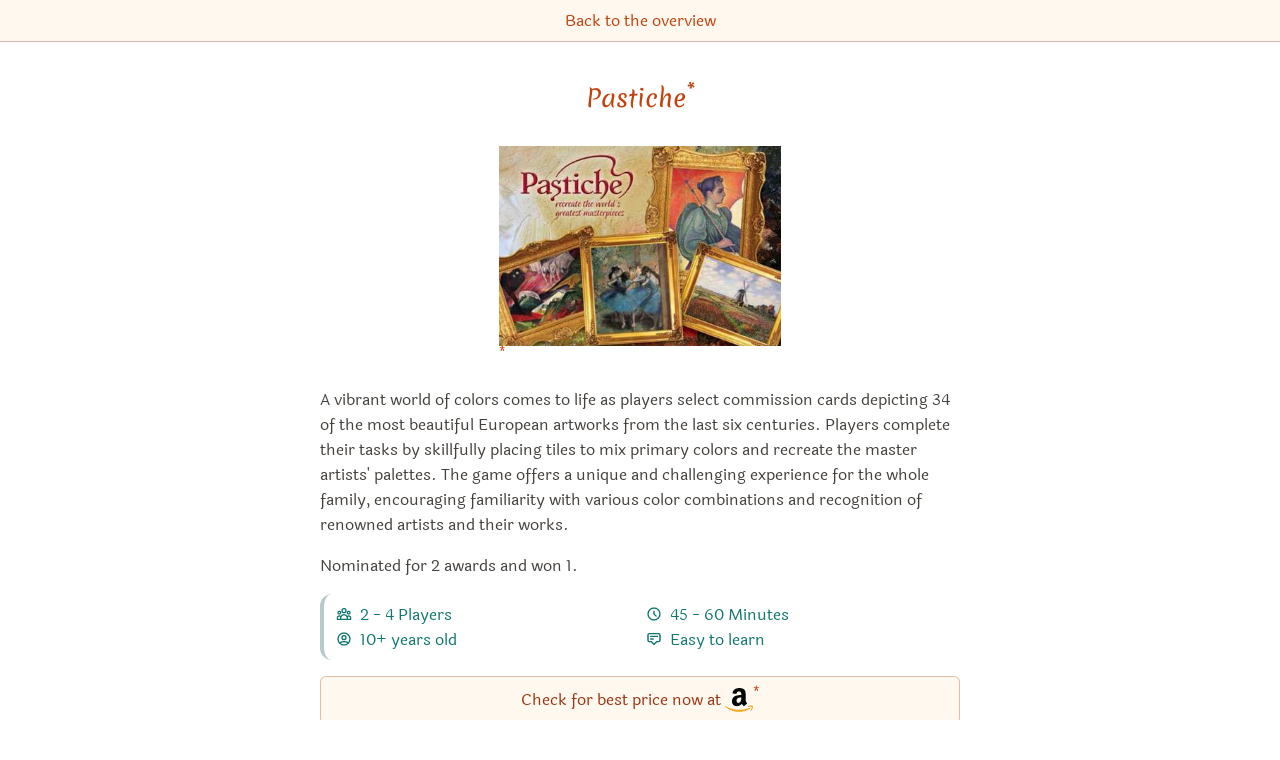

--- FILE ---
content_type: text/html; charset=utf-8
request_url: https://boardgame.tips/en/pastiche
body_size: 7801
content:
<!DOCTYPE html><html lang="en"><head><meta name="viewport" content="width=device-width"/><meta charSet="utf-8"/><title itemProp="name" lang="en">Pastiche | Board game recommendations 2026</title><link rel="canonical" href="https://boardgame.tips/pastiche"/><link rel="alternate" hrefLang="x-default" href="https://spiele.tips/pastiche"/><link rel="alternate" hrefLang="de" href="https://spiele.tips/pastiche"/><link rel="alternate" hrefLang="en" href="https://boardgame.tips/pastiche"/><link rel="apple-touch-icon" sizes="180x180" href="/apple-touch-icon.png"/><link rel="icon" type="image/png" sizes="32x32" href="/favicon-32x32.png"/><link rel="icon" type="image/png" sizes="16x16" href="/favicon-16x16.png"/><link rel="manifest" href="/site.webmanifest"/><link rel="mask-icon" href="/safari-pinned-tab.svg" color="#5bbad5"/><meta name="description" content="A vibrant world of colors comes to life as players select commission cards depicting 34 of the most beautiful European artworks from the last six centuries. Players complete their tasks by skillfully placing tiles to mix primary colors and recreate the master artists&#x27; palettes. The game offers a unique and challenging experience for the whole family, encouraging familiarity with various color combinations and recognition of renowned artists and their works."/><meta name="robots" content="index,follow"/><meta name="theme-color" content="#ffffff"/><meta name="msapplication-TileColor" content="#da532c"/><meta property="og:title" content="Pastiche"/><meta property="og:description" content="A vibrant world of colors comes to life as players select commission cards depicting 34 of the most beautiful European artworks from the last six centuries. Players complete their tasks by skillfully placing tiles to mix primary colors and recreate the master artists&#x27; palettes. The game offers a unique and challenging experience for the whole family, encouraging familiarity with various color combinations and recognition of renowned artists and their works."/><meta property="og:type" content="website"/><meta property="og:locale" content="de_DE"/><meta property="og:url" content="https://boardgame.tips"/><meta property="og:image" content="https://boardgame.tips/images/pastiche.jpg"/><meta property="og:site_name" content="The best board games at Tibi"/><meta property="twitter:card" content="summary"/><meta property="twitter:creator" content="Tibi"/><meta property="twitter:title" content="Pastiche"/><meta property="twitter:description" content="A vibrant world of colors comes to life as players select commission cards depicting 34 of the most beautiful European artworks from the last six centuries. Players complete their tasks by skillfully placing tiles to mix primary colors and recreate the master artists&#x27; palettes. The game offers a unique and challenging experience for the whole family, encouraging familiarity with various color combinations and recognition of renowned artists and their works."/><meta name="google-adsense-account" content="ca-pub-7469240653233118"/><meta name="next-head-count" content="28"/><link rel="preload" href="/_next/static/css/49fc98351094b6bd.css" as="style"/><link rel="stylesheet" href="/_next/static/css/49fc98351094b6bd.css" data-n-g=""/><noscript data-n-css=""></noscript><script defer="" nomodule="" src="/_next/static/chunks/polyfills-5cd94c89d3acac5f.js"></script><script src="/_next/static/chunks/webpack-378e68e29c265886.js" defer=""></script><script src="/_next/static/chunks/framework-c4190dd27fdc6a34.js" defer=""></script><script src="/_next/static/chunks/main-187c128a4aca696c.js" defer=""></script><script src="/_next/static/chunks/pages/_app-9ccdb7ad49f96655.js" defer=""></script><script src="/_next/static/chunks/971-67d2d14d6ef3197a.js" defer=""></script><script src="/_next/static/chunks/457-b417702fa39f7c8e.js" defer=""></script><script src="/_next/static/chunks/288-77b25b51811f620a.js" defer=""></script><script src="/_next/static/chunks/pages/%5Bslug%5D-c24326a7adfff1c0.js" defer=""></script><script src="/_next/static/UU53rpNSBfcrN3vP3-yBO/_buildManifest.js" defer=""></script><script src="/_next/static/UU53rpNSBfcrN3vP3-yBO/_ssgManifest.js" defer=""></script><script src="/_next/static/UU53rpNSBfcrN3vP3-yBO/_middlewareManifest.js" defer=""></script></head><body><div id="__next"><header class="print:hidden"><nav class="p-2 space-x-4 text-center border-0 border-b tibi-box"><a href="https://boardgame.tips/">Back to the overview</a></nav></header><main class="flex-1 max-w-3xl px-[5vw] pt-2 pb-16 m-auto undefined"><div class="flex flex-col"><h1><a href="/api/amazon/B004QJG85C?title=Pastiche" aria-label="Pastiche bei Amazon" target="_blank" rel="noopener noreferrer">Pastiche<sup><a href="#affiliateNote">*</a></sup></a></h1><div class="m-auto mt-4"><a href="/api/amazon/B004QJG85C?title=Pastiche" aria-label="Pastiche bei Amazon" target="_blank" rel="noopener noreferrer"><img src="/images/pastiche.jpg" alt="Order Pastiche at Amazon" width="282.6855123674912" height="200"/><sup><a href="#affiliateNote">*</a></sup></a></div><div class="description"><div><p>A vibrant world of colors comes to life as players select commission cards depicting 34 of the most beautiful European artworks from the last six centuries. Players complete their tasks by skillfully placing tiles to mix primary colors and recreate the master artists' palettes. The game offers a unique and challenging experience for the whole family, encouraging familiarity with various color combinations and recognition of renowned artists and their works.</p>
</div><p>Nominated for 2 awards and won 1.</p></div><ul class="inline-grid grid-cols-2 p-2 text-left border-l-4 rounded-xl border-secondary-900 border-opacity-30"><li class="text-secondary-700"><svg xmlns="http://www.w3.org/2000/svg" fill="none" viewBox="0 0 24 24" stroke="currentColor" aria-hidden="true" class="inline h-4 mb-1 ml-1 mr-2"><path stroke-linecap="round" stroke-linejoin="round" stroke-width="2" d="M17 20h5v-2a3 3 0 00-5.356-1.857M17 20H7m10 0v-2c0-.656-.126-1.283-.356-1.857M7 20H2v-2a3 3 0 015.356-1.857M7 20v-2c0-.656.126-1.283.356-1.857m0 0a5.002 5.002 0 019.288 0M15 7a3 3 0 11-6 0 3 3 0 016 0zm6 3a2 2 0 11-4 0 2 2 0 014 0zM7 10a2 2 0 11-4 0 2 2 0 014 0z"></path></svg><span>2 - 4<!-- --> <!-- -->Players</span></li><li class="text-secondary-700"><svg xmlns="http://www.w3.org/2000/svg" fill="none" viewBox="0 0 24 24" stroke="currentColor" aria-hidden="true" class="inline h-4 mb-1 ml-1 mr-2"><path stroke-linecap="round" stroke-linejoin="round" stroke-width="2" d="M12 8v4l3 3m6-3a9 9 0 11-18 0 9 9 0 0118 0z"></path></svg><span>45 - 60<!-- --> <!-- -->Minutes</span></li><li class="text-secondary-700"><svg xmlns="http://www.w3.org/2000/svg" fill="none" viewBox="0 0 24 24" stroke="currentColor" aria-hidden="true" class="inline h-4 mb-1 ml-1 mr-2"><path stroke-linecap="round" stroke-linejoin="round" stroke-width="2" d="M5.121 17.804A13.937 13.937 0 0112 16c2.5 0 4.847.655 6.879 1.804M15 10a3 3 0 11-6 0 3 3 0 016 0zm6 2a9 9 0 11-18 0 9 9 0 0118 0z"></path></svg><span>10+ years old</span></li><li class="text-secondary-700"><svg xmlns="http://www.w3.org/2000/svg" fill="none" viewBox="0 0 24 24" stroke="currentColor" aria-hidden="true" class="inline h-4 mb-1 ml-1 mr-2"><path stroke-linecap="round" stroke-linejoin="round" stroke-width="2" d="M7 8h10M7 12h4m1 8l-4-4H5a2 2 0 01-2-2V6a2 2 0 012-2h14a2 2 0 012 2v8a2 2 0 01-2 2h-3l-4 4z"></path></svg><span>Easy to learn</span></li></ul><div class="flex flex-col items-center mt-4"><a class="flex items-center justify-center w-full h-12 border rounded-md shadow-sm bg-opacity-40 bg-main-100 hover:bg-main-100 border-main-800 border-opacity-30 text-main-800 hover:text-main-800" href="/api/amazon/B004QJG85C?title=Pastiche" aria-label="Pastiche bei Amazon" target="_blank" rel="noopener noreferrer">Check for best price now at<img class="ml-1 w-7" src="/amazon-icon.svg" alt="Amazon"/><sup><a href="#affiliateNote">*</a></sup></a></div><h2 class="mt-16 mb-6">Games similar to Pastiche</h2><div>You like Pastiche and are on the lookout for a similar game?
    Then we recommend the following board games:</div><div class="mt-8"><div class="flex justify-center space-x-0.5 overflow-x-auto overflow-y-hidden" style="-webkit-overflow-scrolling:touch"><a aria-label="View the similar game Mundus Novus" href="https://boardgame.tips/mundus-novus"><img src="/images/mundus-novus.jpg" alt="All details for the board game Mundus Novus and similar games" width="135.21126760563382" height="120"/></a><a aria-label="View the similar game Alhambra: Big Box" href="https://boardgame.tips/alhambra-big-box"><img src="/images/alhambra-big-box.jpg" alt="All details for the board game Alhambra: Big Box and similar games" width="132.2314049586777" height="120"/></a><a aria-label="View the similar game Alhambra" href="https://boardgame.tips/alhambra-spiel-des-jahres-2003-winner"><img src="/images/alhambra-spiel-des-jahres-2003.jpg" alt="All details for the board game Alhambra and similar games" width="107.69999999999999" height="120"/></a><a aria-label="View the similar game Miyabi" href="https://boardgame.tips/miyabi"><img src="/images/miyabi.jpg" alt="All details for the board game Miyabi and similar games" width="84.6" height="120"/></a><a aria-label="View the similar game Quadropolis" href="https://boardgame.tips/quadropolis"><img src="/images/quadropolis.jpg" alt="All details for the board game Quadropolis and similar games" width="117.9" height="120"/></a></div></div><script type="application/ld+json">{"@context":"http://schema.org/","@type":"Product","brand":"Pegasus Spiele","description":"<p>A vibrant world of colors comes to life as players select commission cards depicting 34 of the most beautiful European artworks from the last six centuries. Players complete their tasks by skillfully placing tiles to mix primary colors and recreate the master artists' palettes. The game offers a unique and challenging experience for the whole family, encouraging familiarity with various color combinations and recognition of renowned artists and their works.</p>\n","image":"https://boardgame.tips/images/pastiche.jpg","name":"Pastiche","offers":{"@type":"Offer","availability":"https://schema.org/InStock","itemCondition":"https://schema.org/NewCondition","price":68,"priceCurrency":"EUR","seller":{"@type":"Organization","name":"amazon.de"},"url":"https://www.amazon.de/dp/B004QJG85C/ref=nosim?tag=titv0f-21"},"sku":"pastiche","url":"https://boardgame.tips/pastiche","audience":{"@type":"PeopleAudience","suggestedMinAge":10}}</script><script type="application/ld+json">{"@context":"https://schema.org/","@type":"VideoObject","contentUrl":"http://www.youtube.com/watch?v=suAk1J3jGqY","description":"YouTube Review vom Spiel \"Pastiche\" von \"Spiele-Offensive.de\"","embedUrl":"http://www.youtube.com/watch?v=suAk1J3jGqY","name":"Pastiche","thumbnailUrl":"https://boardgame.tips//video-thumbs/suAk1J3jGqY.jpg","uploadDate":"2012-05-31T19:14:42Z"}</script></div></main><footer class="flex flex-col items-center px-4 py-8 text-center border-t tibi-box print:hidden"><a aria-label="Homepage" href="https://boardgame.tips/"><svg class="border border-dotted text-main-400 border-main-300 h-32" viewBox="0 0 150 150" version="1.1" xmlns="http://www.w3.org/2000/svg" fill="currentColor"><path d="M143.767977,150 L96.2268289,150 C108.361387,115.878204 124.547174,106.191627 139.601158,113.828664 C144.919752,116.52684 146.308692,128.583952 143.767977,150 Z M94.2621081,150 L2.84217094e-14,150 L2.84217094e-14,105.373779 C2.8388699,106.379684 5.89798337,106.92762 9.08642483,106.92762 C23.969968,106.92762 36.0354637,94.9881442 36.0354637,80.260055 C36.0354637,65.5319659 23.969968,53.5924906 9.08642483,53.5924906 C5.89798337,53.5924906 2.8388699,54.1404261 -1.2848389e-11,55.1463312 L2.84217094e-14,25.4786517 C10.28881,22.4872601 22.2590271,21.1537614 36.0354637,21.3458001 C52.687384,21.5779221 67.0454457,23.1676747 79.1455005,26.9481986 C79.077375,26.5319246 79.0155586,26.1197417 78.9600515,25.7116499 C84.0542785,19.090512 100.563867,10.519962 128.488818,-3.55271368e-14 L128.488818,110.231652 C128.372085,110.088913 128.255557,109.946307 128.139234,109.803833 C128.14298,109.878396 128.146695,109.953018 128.15038,110.0277 C116.033167,110.279396 103.967429,122.515949 94.2621081,150 Z M63.8111249,88.7309285 C59.9589137,88.7309285 56.8360795,85.6407113 56.8360795,81.8287353 C56.8360795,78.0167593 59.9589137,74.9265421 63.8111249,74.9265421 C67.663336,74.9265421 70.7861702,78.0167593 70.7861702,81.8287353 C70.7861702,85.6407113 67.663336,88.7309285 63.8111249,88.7309285 Z M14.3517124,88.7309285 C10.4995012,88.7309285 7.37666708,85.6407113 7.37666708,81.8287353 C7.37666708,78.0167593 10.4995012,74.9265421 14.3517124,74.9265421 C18.2039236,74.9265421 21.3267578,78.0167593 21.3267578,81.8287353 C21.3267578,85.6407113 18.2039236,88.7309285 14.3517124,88.7309285 Z M68.388678,106.92762 C83.2722211,106.92762 95.3377168,94.9881442 95.3377168,80.260055 C95.3377168,65.5319659 83.2722211,53.5924906 68.388678,53.5924906 C53.5051348,53.5924906 41.4396391,65.5319659 41.4396391,80.260055 C41.4396391,94.9881442 53.5051348,106.92762 68.388678,106.92762 Z M38.8908123,102.535315 L33.4588539,107.975566 L38.8994276,121.359478 L44.3400013,107.975566 L38.8908123,102.535315 Z"></path></svg></a><div class="mt-4 text-xl font-header">The best board games — recommended by Tibi</div><div id="affiliateNote" class="mt-4 text-center text-sm max-w-2xl">The links marked with * are so-called affiliate links. If a purchase is made via such a link, we receive a commission - for example, as an Amazon partner, we earn from qualified sales. There are no additional costs for you. Where, when and how you buy a product is of course up to you. Amazon and the Amazon logo are trademarks of Amazon.com, Inc. or its affiliates.</div><div class="mt-4 space-x-4"><a href="https://boardgame.tips/">Homepage</a><a href="https://boardgame.tips/imprint">Imprint</a><a href="https://boardgame.tips/data-privacy">Data Privacy</a><a href="https://boardgame.tips/contact-us">Contact us</a></div><div class="flex mt-4 space-x-4"><a href="https://spiele.tips/"><img alt="Besuche unsere Seite auf Deutsch" width="20" height="20" src="/icon-de.svg"/></a><a href="https://boardgame.tips/"><img alt="View this website in English" width="20" height="20" src="/icon-en.svg"/></a></div></footer></div><script id="__NEXT_DATA__" type="application/json">{"props":{"pageProps":{"collections":[],"details":{"amazonPrice":67.84,"asin":"B004QJG85C","collections":[],"content":"","description":"\u003cp\u003eA vibrant world of colors comes to life as players select commission cards depicting 34 of the most beautiful European artworks from the last six centuries. Players complete their tasks by skillfully placing tiles to mix primary colors and recreate the master artists' palettes. The game offers a unique and challenging experience for the whole family, encouraging familiarity with various color combinations and recognition of renowned artists and their works.\u003c/p\u003e\n","imageHeight":283,"imageWidth":400,"priceMultiplier":null,"publishers":["Pegasus Spiele"],"related":[{"distance":0.48,"slug":"mundus-novus"},{"distance":0.53,"slug":"alhambra-big-box"},{"distance":0.62,"slug":"alhambra-spiel-des-jahres-2003-winner"},{"distance":0.65,"slug":"miyabi"},{"distance":0.66,"slug":"quadropolis"}],"slug":{"de":"pastiche","en":"pastiche"},"slugAlias":[],"summary":"\u003cp\u003eA vibrant world of colors comes to life as players select commission cards depicting 34 of the most beautiful European artworks from the last six centuries. Players complete their tasks by skillfully placing tiles to mix primary colors and recreate the master artists' palettes. The game offers a unique and challenging experience for the whole family, encouraging familiarity with various color combinations and recognition of renowned artists and their works.","tagCloud":[],"title":{"de":"Pastiche","en":"Pastiche"},"videos":[{"channelTitle":"Spiele-Offensive.de","image":"suAk1J3jGqY.jpg","language":"de","publishedAt":"2012-05-31T19:14:42Z","videoId":"suAk1J3jGqY"}],"age_min":10,"awards":["2011 Mensa Select Winner","2011 Origins Awards Best Boardgame Nominee"],"complexity":2.2517482517482517,"num_players_max":4,"num_players_min":2,"playtime_max":60,"playtime_min":45},"related":[{"amazonPrice":94.99,"asin":"B005VPG5VC","collections":[{"position":48,"slug":"the-137-favorite-games-of-quinn-from-su-and-sd"}],"content":"","description":"","imageHeight":355,"imageWidth":400,"priceMultiplier":null,"publishers":["Asmodee"],"related":[{"distance":0.44,"slug":"pastiche"},{"distance":0.5,"slug":"alhambra-spiel-des-jahres-2003-winner"},{"distance":0.55,"slug":"fish-cook"},{"distance":0.56,"slug":"dale-of-merchants"},{"distance":0.56,"slug":"dale-of-merchants-2"}],"slug":{"de":"mundus-novus","en":"mundus-novus"},"slugAlias":[],"summary":"","tagCloud":[{"slug":"the-137-favorite-games-of-quinn-from-su-and-sd","tag":"❤️Quinn SU\u0026SD","weight":1.1}],"title":{"de":"Mundus Novus","en":"Mundus Novus"},"videos":[{"channelTitle":"Spiele-Offensive.de","image":"_A9A0hkgfMs.jpg","language":"de","publishedAt":"2011-12-21T11:16:27Z","videoId":"_A9A0hkgfMs"}],"age_min":14,"complexity":2.1809523809523808,"num_players_max":6,"num_players_min":2,"playtime_max":60,"playtime_min":45},{"amazonPrice":139.95,"asin":"B0037M1UXO","collections":[{"position":0,"slug":"the-best-alhambra-expansions"},{"position":1,"slug":"the-best-alhambra-variants"},{"position":6,"slug":"the-best-board-games-set-on-the-arabian-peninsula"},{"position":1,"slug":"the-best-games-by-dirk-henn"},{"position":7,"slug":"the-best-games-from-queen-games"}],"content":"","description":"","imageHeight":363,"imageWidth":400,"priceMultiplier":0.9392617449664429,"publishers":["Queen Games"],"related":[{"distance":0.52,"slug":"the-isle-of-cats"},{"distance":0.52,"slug":"alhambra-spiel-des-jahres-2003-winner"},{"distance":0.61,"slug":"pastiche"},{"distance":0.62,"slug":"thurn-and-taxis-power-and-glory-expansion"},{"distance":0.64,"slug":"asara"}],"slug":{"de":"alhambra-big-box","en":"alhambra-big-box"},"slugAlias":[],"summary":"","tagCloud":[{"slug":"the-best-alhambra-expansions","tag":"Alhambra Expansion➕","weight":2.1},{"slug":"the-best-alhambra-variants","tag":"Alhambra Variants⎇","weight":1.8},{"slug":"the-best-board-games-set-on-the-arabian-peninsula","tag":"Arabia","weight":1.7},{"slug":"the-best-games-by-dirk-henn","tag":"Dirk Henn🇩🇪👨","weight":2.3},{"slug":"the-best-games-from-queen-games","tag":"Queen Games🇩🇪🏢","weight":1.6}],"title":{"de":"Alhambra: Big Box","en":"Alhambra: Big Box"},"videos":[{"channelTitle":"SpieleBlog","image":"Sz7Gd_0XB8A.jpg","language":"de","publishedAt":"2020-05-24T12:18:44Z","videoId":"Sz7Gd_0XB8A"}],"age_min":8,"complexity":2.3316326530612246,"num_players_max":6,"num_players_min":2,"playtime_max":60,"playtime_min":60},{"amazonPrice":null,"asin":"B07Z575QLT","collections":[{"position":1,"slug":"all-as-dor-2003-game-award-winners-and-nominees-compared"},{"position":1,"slug":"all-deutscher-spielepreis-2003-game-award-winners-and-nominees"},{"position":4,"slug":"all-spiel-des-jahres-2003-game-award-winners-and-nominees"},{"position":0,"slug":"the-best-alhambra-variants"},{"position":19,"slug":"the-best-deutscher-spielepreis-award-winners-and-nominees"},{"position":0,"slug":"the-best-games-by-dirk-henn"},{"position":6,"slug":"the-best-games-from-queen-games"},{"position":6,"slug":"the-best-games-presented-at-the-spiel-2007-game-fair-in-essen-germany"},{"position":17,"slug":"the-best-games-presented-at-the-spiel-2008-game-fair-in-essen-germany"},{"position":39,"slug":"the-best-spiel-des-jahres-award-board-games"}],"content":"","description":"","imageHeight":400,"imageWidth":359,"priceMultiplier":null,"publishers":["Queen Games"],"related":[{"distance":0.38,"slug":"gaia"},{"distance":0.45,"slug":"alhambra-big-box"},{"distance":0.59,"slug":"new-york"},{"distance":0.61,"slug":"santa-monica"},{"distance":0.65,"slug":"mundus-novus"}],"slug":{"de":"alhambra-spiel-des-jahres-2003","en":"alhambra-spiel-des-jahres-2003-winner"},"slugAlias":[],"summary":"","tagCloud":[{"slug":"all-as-dor-2003-game-award-winners-and-nominees-compared","tag":"As d'Or 2003🇫🇷","weight":1.6},{"slug":"all-deutscher-spielepreis-2003-game-award-winners-and-nominees","tag":"Deutscher Spielepreis 2003🇩🇪","weight":1.8},{"slug":"all-spiel-des-jahres-2003-game-award-winners-and-nominees","tag":"Spiel des Jahres 2003🇩🇪","weight":1.7},{"slug":"the-best-alhambra-variants","tag":"Alhambra Variants⎇","weight":2.2},{"slug":"the-best-deutscher-spielepreis-award-winners-and-nominees","tag":"Deutscher Spielepreis🇩🇪","weight":1.2},{"slug":"the-best-games-by-dirk-henn","tag":"Dirk Henn🇩🇪👨","weight":2.6},{"slug":"the-best-games-from-queen-games","tag":"Queen Games🇩🇪🏢","weight":1.7},{"slug":"the-best-games-presented-at-the-spiel-2007-game-fair-in-essen-germany","tag":"Spiel'07🎡","weight":1.7},{"slug":"the-best-games-presented-at-the-spiel-2008-game-fair-in-essen-germany","tag":"Spiel'08🎡","weight":1.2},{"slug":"the-best-spiel-des-jahres-award-board-games","tag":"Spiel des Jahres Award🇩🇪","weight":1.1}],"title":{"de":"Alhambra (Spiel des Jahres 2003)","en":"Alhambra"},"videos":[{"channelTitle":"SpieleBlog","image":"Sz7Gd_0XB8A.jpg","language":"de","publishedAt":"2020-05-24T12:18:44Z","videoId":"Sz7Gd_0XB8A"}],"age_min":8,"awards":["2003 Deutscher Spiele Preis Best Family/Adult Game 2nd Place","2003 Essener Feder Best Written Rules Winner","2003 International Gamers Awards - General Strategy; Multi-player Nominee","2003 Japan Boardgame Prize Best Advanced Game Nominee","2003 Japan Boardgame Prize Best Foreign Game for Beginners Nominee","2003 Meeples Choice Award Nominee","2003 Spiel des Jahres Nominee","2003 Spiel des Jahres Winner","2004 Hra roku Nominee","2005 Årets Spill Best Family Game Nominee","2005 Årets Spill Best Family Game Winner","2005 Hra roku Nominee","2005 Juego del Año Finalist","2005 Nederlandse Spellenprijs Nominee","2005 Vuoden Peli Adult Game of the Year Nominee","2005 Vuoden Peli Adult Game of the Year Winner"],"complexity":2.0986031224322104,"num_players_max":6,"num_players_min":2,"playtime_max":60,"playtime_min":45},{"amazonPrice":null,"asin":"B07YCJW2M5","collections":[{"position":7,"slug":"the-best-games-by-michael-kiesling"},{"position":25,"slug":"the-best-games-from-haba"},{"position":86,"slug":"the-best-games-presented-at-the-spiel-2019-game-fair-in-essen-germany"}],"content":"","description":"","imageHeight":400,"imageWidth":282,"priceMultiplier":null,"publishers":["HABA"],"related":[{"distance":0.11,"slug":"azul-summer-pavilion"},{"distance":0.12,"slug":"azul-stained-glass-of-sintra"},{"distance":0.29,"slug":"calico"},{"distance":0.3,"slug":"quilt-show"},{"distance":0.32,"slug":"pastiche"}],"slug":{"de":"miyabi","en":"miyabi"},"slugAlias":[],"summary":"","tagCloud":[{"slug":"the-best-games-by-michael-kiesling","tag":"Michael Kiesling🇩🇪👨","weight":1.6},{"slug":"the-best-games-from-haba","tag":"HABA🇩🇪🏢","weight":1.1},{"slug":"the-best-games-presented-at-the-spiel-2019-game-fair-in-essen-germany","tag":"Spiel'19🎡","weight":1.1}],"title":{"de":"Miyabi","en":"Miyabi"},"videos":[{"channelTitle":"Hunter \u0026 Cron - Brettspiele","image":"Vbyj6pblnZs.jpg","language":"de","publishedAt":"2019-08-30T15:24:09Z","videoId":"Vbyj6pblnZs"},{"channelTitle":"SpieleBlog","image":"5HlqrLrHoqo.jpg","language":"de","publishedAt":"2020-05-22T10:05:39Z","videoId":"5HlqrLrHoqo"},{"channelTitle":"BoardGameGeek","image":"jzDqc_ho2yg.jpg","language":"en","publishedAt":"2019-08-11T22:04:47Z","videoId":"jzDqc_ho2yg"}],"age_min":8,"awards":["2020 American Tabletop Casual Games Nominee","2022 Mensa Select Winner"],"complexity":2.0384615384615383,"num_players_max":4,"num_players_min":2,"playtime_max":45,"playtime_min":45},{"amazonPrice":45,"asin":"B01BGQAB6E","collections":[{"position":15,"slug":"the-best-games-from-days-of-wonder"},{"position":5,"slug":"the-best-games-with-worker-placement-with-different-types-of-workers"},{"position":23,"slug":"the-best-jocul-anului-in-romania-winners-and-nominees"},{"position":26,"slug":"the-best-worker-placement-games"}],"content":"","description":"","imageHeight":400,"imageWidth":393,"priceMultiplier":1.1252813203300824,"publishers":["Days of Wonder"],"related":[{"distance":0.44,"slug":"arboretum"},{"distance":0.53,"slug":"pastiche"},{"distance":0.59,"slug":"alhambra-big-box"},{"distance":0.67,"slug":"alhambra-spiel-des-jahres-2003-winner"},{"distance":0.67,"slug":"sanssouci"}],"slug":{"de":"quadropolis","en":"quadropolis"},"slugAlias":[],"summary":"","tagCloud":[{"slug":"the-best-games-from-days-of-wonder","tag":"Days of Wonder🇺🇸/🇫🇷🏢","weight":1.3},{"slug":"the-best-games-with-worker-placement-with-different-types-of-workers","tag":"Worker Placement (different Workers)","weight":1.8},{"slug":"the-best-jocul-anului-in-romania-winners-and-nominees","tag":"Jocul Anului în România🇷🇴","weight":1.1},{"slug":"the-best-worker-placement-games","tag":"Worker Placement👷‍♂️","weight":1.1}],"title":{"de":"Quadropolis","en":"Quadropolis"},"videos":[{"channelTitle":"Hunter \u0026 Cron - Brettspiele","image":"edX0y9Umtww.jpg","language":"de","publishedAt":"2018-03-15T10:41:13Z","videoId":"edX0y9Umtww"},{"channelTitle":"Brettspielblog.net - Brettspiele im Test","image":"eIezBvHkRvs.jpg","language":"de","publishedAt":"2018-10-14T08:53:38Z","videoId":"eIezBvHkRvs"},{"channelTitle":"SpieleBlog","image":"hCD1B0KCZJI.jpg","language":"de","publishedAt":"2019-07-17T15:19:21Z","videoId":"hCD1B0KCZJI"},{"channelTitle":"Brettspielblog.net - Brettspiele im Test","image":"CFr7gNa8Lr0.jpg","language":"de","publishedAt":"2016-04-11T16:32:48Z","videoId":"CFr7gNa8Lr0"},{"channelTitle":"Hunter \u0026 Cron - Brettspiele","image":"sa9e4iH8Gds.jpg","language":"de","publishedAt":"2016-03-03T16:24:16Z","videoId":"sa9e4iH8Gds"},{"channelTitle":"Shut Up \u0026 Sit Down","image":"jeCXHYxK4Bs.jpg","language":"en","publishedAt":"2016-06-07T18:59:56Z","videoId":"jeCXHYxK4Bs"},{"channelTitle":"SPIELKULTde","image":"iLM3boLZnI8.jpg","language":"de","publishedAt":"2016-06-03T23:07:11Z","videoId":"iLM3boLZnI8"},{"channelTitle":"Spielama","image":"1Q19LGrmPOo.jpg","language":"de","publishedAt":"2017-11-22T20:05:41Z","videoId":"1Q19LGrmPOo"},{"channelTitle":"Mikes Gaming Net - Brettspiele","image":"90YZSAmnxMw.jpg","language":"de","publishedAt":"2017-06-21T09:51:08Z","videoId":"90YZSAmnxMw"},{"channelTitle":"BoardGameGeek","image":"gPjfaI7cvJE.jpg","language":"en","publishedAt":"2019-12-03T19:42:24Z","videoId":"gPjfaI7cvJE"}],"age_min":8,"awards":["2016 Golden Geek Best Family Board Game Nominee","2016 Golden Geek Board Game of the Year Nominee","2016 Gouden Ludo Best Family Game Nominee","2016 Guldbrikken Best Adult Game Nominee","2016 International Gamers Award - General Strategy: Multi-player Nominee","2016 Jocul Anului în România Beginners Finalist","2016 Nederlandse Spellenprijs Best Family Game Nominee"],"complexity":2.2014134275618376,"num_players_max":4,"num_players_min":2,"playtime_max":60,"playtime_min":30}],"type":"details"},"__N_SSG":true},"page":"/[slug]","query":{"slug":"pastiche"},"buildId":"UU53rpNSBfcrN3vP3-yBO","isFallback":false,"gsp":true,"locale":"en","locales":["de","en"],"defaultLocale":"de","domainLocales":[{"domain":"spiele.tips","defaultLocale":"de"},{"domain":"boardgame.tips","defaultLocale":"en"}],"scriptLoader":[]}</script><script async="" src="https://www.googletagmanager.com/gtag/js?id=${site.gaTrackingId}"></script><script><!-- Google tag (gtag.js) -->
    window.dataLayer = window.dataLayer || [];
    function gtag(){dataLayer.push(arguments);}
    gtag('js', new Date());
    gtag('config', 'G-M0SCXLWFQ3', {'anonymize_ip': true});</script></body></html>

--- FILE ---
content_type: text/html; charset=utf-8
request_url: https://boardgame.tips/_next/data/UU53rpNSBfcrN3vP3-yBO/en.json
body_size: 19011
content:
{"pageProps":{"categories":[{"slug":"bargain","categories":[],"collections":["the-best-board-game-deals-on-amazon","the-best-board-games-for-10-euros","the-best-board-games-under-20-euros","the-best-board-games-under-30-euros","the-best-board-games-under-40-euros"],"name":"Bargain","parent":null,"content":null,"meta":null,"path":"categories/en/bargain.md"},{"slug":"difficulty-level","categories":[],"collections":["the-best-board-games-for-hardcore-gamers","the-best-board-games-for-sophisticated-players","the-best-games-for-the-whole-family","the-best-simple-board-games"],"name":"Difficulty level","parent":null,"content":null,"meta":null,"path":"categories/en/difficulty-level.md"},{"slug":"educational-games","categories":[],"collections":["the-best-educational-board-card-and-dice-games"],"name":"Educational Games","parent":null,"content":null,"meta":null,"path":"categories/en/educational-games.md"},{"slug":"favorite-games-su-and-sd","categories":[],"collections":["the-137-favorite-games-of-quinn-from-su-and-sd","the-59-favorite-games-of-matt-from-su-and-sd"],"name":"SU&SD","parent":"favorite-games","content":null,"meta":null,"path":"categories/en/favorite-games-su-and-sd.md"},{"slug":"favorite-games-tibi-team","categories":[],"collections":["the-favorite-games-of-andi","the-favorite-games-of-cami","the-favorite-games-of-sebi"],"name":"Tibi Team","parent":"favorite-games","content":null,"meta":null,"path":"categories/en/favorite-games-tibi-team.md"},{"slug":"favorite-games","categories":["favorite-games-su-and-sd","favorite-games-tibi-team"],"collections":["the-137-favorite-games-of-quinn-from-su-and-sd","the-59-favorite-games-of-matt-from-su-and-sd","the-favorite-games-of-alan-r-moon","the-favorite-games-of-andi","the-favorite-games-of-cami","the-favorite-games-of-sebi"],"name":"Favorite games","parent":null,"content":null,"meta":null,"path":"categories/en/favorite-games.md"},{"slug":"game-authors-female","categories":[],"collections":["the-best-games-by-doris-matthaeus","the-best-games-by-emma-larkins","the-best-games-by-gaby-weidling","the-best-games-by-inka-brand","the-best-games-by-lena-burkhardt","the-best-games-by-rita-modl","the-best-games-by-sophia-wagner","the-best-games-by-tanis-oconnor"],"name":"Female","parent":"game-authors","content":null,"meta":null,"path":"categories/en/game-authors-female.md"},{"slug":"game-authors-male","categories":[],"collections":["the-best-games-by-alan-r-moon","the-best-games-by-alex-randolph","the-best-games-by-alexander-pfister","the-best-games-by-andreas-seyfarth","the-best-games-by-andreas-steding","the-best-games-by-antoine-bauza","the-best-games-by-ben-pinchback","the-best-games-by-bruno-cathala","the-best-games-by-bruno-faidutti","the-best-games-by-bruno-sautter","the-best-games-by-chad-brown","the-best-games-by-christian-t-petersen","the-best-games-by-corey-konieczka","the-best-games-by-dirk-henn","the-best-games-by-donald-x-vaccarino","the-best-games-by-emerson-matsuuchi","the-best-games-by-eric-m-lang","the-best-games-by-friedemann-friese","the-best-games-by-grzegorz-rejchtman","the-best-games-by-guenter-burkhardt","the-best-games-by-ignacy-trzewiczek","the-best-games-by-james-ernest","the-best-games-by-jamey-stegmaier","the-best-games-by-jean-baptiste-lullien","the-best-games-by-jeroen-doumen","the-best-games-by-jonathan-gilmour","the-best-games-by-justin-gary","the-best-games-by-kevin-wilson","the-best-games-by-klaus-juergen-wrede","the-best-games-by-klaus-teuber","the-best-games-by-kristian-amundsen-ostby","the-best-games-by-lorenzo-silva","the-best-games-by-ludovic-maublanc","the-best-games-by-mac-gerdts","the-best-games-by-markus-brand","the-best-games-by-martin-wallace","the-best-games-by-matt-leacock","the-best-games-by-matt-riddle","the-best-games-by-matthias-cramer","the-best-games-by-michael-kiesling","the-best-games-by-michael-rieneck","the-best-games-by-michael-schacht","the-best-games-by-mike-elliott","the-best-games-by-mike-selinker","the-best-games-by-nate-french","the-best-games-by-nicolas-raoult","the-best-games-by-paolo-mori","the-best-games-by-paul-peterson","the-best-games-by-peter-lee","the-best-games-by-phil-eklund","the-best-games-by-phil-walker-harding","the-best-games-by-prospero-hall","the-best-games-by-raphael-guiton","the-best-games-by-reiner-knizia","the-best-games-by-richard-borg","the-best-games-by-richard-garfield","the-best-games-by-rob-daviau","the-best-games-by-robert-dougherty","the-best-games-by-ruediger-dorn","the-best-games-by-sebastien-pauchon","the-best-games-by-seiji-kanai","the-best-games-by-sid-sackson","the-best-games-by-simone-luciani","the-best-games-by-stefan-dorra","the-best-games-by-stefan-feld","the-best-games-by-steve-jackson","the-best-games-by-ted-alspach","the-best-games-by-thomas-lehmann","the-best-games-by-thomas-sing","the-best-games-by-urs-hostettler","the-best-games-by-uwe-rosenberg","the-best-games-by-vital-lacerda","the-best-games-by-vlaada-chvatil","the-best-games-by-wolfgang-kramer","the-best-games-by-wolfgang-warsch"],"name":"Male","parent":"game-authors","content":null,"meta":null,"path":"categories/en/game-authors-male.md"},{"slug":"game-authors","categories":["game-authors-male","game-authors-female"],"collections":["the-best-games-by-alan-r-moon","the-best-games-by-alex-randolph","the-best-games-by-alexander-pfister","the-best-games-by-andreas-seyfarth","the-best-games-by-andreas-steding","the-best-games-by-antoine-bauza","the-best-games-by-ben-pinchback","the-best-games-by-bruno-cathala","the-best-games-by-bruno-faidutti","the-best-games-by-bruno-sautter","the-best-games-by-chad-brown","the-best-games-by-christian-t-petersen","the-best-games-by-corey-konieczka","the-best-games-by-dirk-henn","the-best-games-by-donald-x-vaccarino","the-best-games-by-doris-matthaeus","the-best-games-by-emerson-matsuuchi","the-best-games-by-emma-larkins","the-best-games-by-eric-m-lang","the-best-games-by-friedemann-friese","the-best-games-by-gaby-weidling","the-best-games-by-grzegorz-rejchtman","the-best-games-by-guenter-burkhardt","the-best-games-by-ignacy-trzewiczek","the-best-games-by-inka-brand","the-best-games-by-james-ernest","the-best-games-by-jamey-stegmaier","the-best-games-by-jean-baptiste-lullien","the-best-games-by-jeroen-doumen","the-best-games-by-jonathan-gilmour","the-best-games-by-justin-gary","the-best-games-by-kevin-wilson","the-best-games-by-klaus-juergen-wrede","the-best-games-by-klaus-teuber","the-best-games-by-kristian-amundsen-ostby","the-best-games-by-lena-burkhardt","the-best-games-by-lorenzo-silva","the-best-games-by-ludovic-maublanc","the-best-games-by-mac-gerdts","the-best-games-by-markus-brand","the-best-games-by-martin-wallace","the-best-games-by-matt-leacock","the-best-games-by-matt-riddle","the-best-games-by-matthias-cramer","the-best-games-by-michael-kiesling","the-best-games-by-michael-rieneck","the-best-games-by-michael-schacht","the-best-games-by-mike-elliott","the-best-games-by-mike-selinker","the-best-games-by-nate-french","the-best-games-by-nicolas-raoult","the-best-games-by-paolo-mori","the-best-games-by-paul-peterson","the-best-games-by-peter-lee","the-best-games-by-phil-eklund","the-best-games-by-phil-walker-harding","the-best-games-by-prospero-hall","the-best-games-by-raphael-guiton","the-best-games-by-reiner-knizia","the-best-games-by-richard-borg","the-best-games-by-richard-garfield","the-best-games-by-rita-modl","the-best-games-by-rob-daviau","the-best-games-by-robert-dougherty","the-best-games-by-ruediger-dorn","the-best-games-by-sebastien-pauchon","the-best-games-by-seiji-kanai","the-best-games-by-sid-sackson","the-best-games-by-simone-luciani","the-best-games-by-sophia-wagner","the-best-games-by-stefan-dorra","the-best-games-by-stefan-feld","the-best-games-by-steve-jackson","the-best-games-by-tanis-oconnor","the-best-games-by-ted-alspach","the-best-games-by-thomas-lehmann","the-best-games-by-thomas-sing","the-best-games-by-urs-hostettler","the-best-games-by-uwe-rosenberg","the-best-games-by-vital-lacerda","the-best-games-by-vlaada-chvatil","the-best-games-by-wolfgang-kramer","the-best-games-by-wolfgang-warsch"],"name":"Game authors","parent":null,"content":null,"meta":null,"path":"categories/en/game-authors.md"},{"slug":"game-awards-a-la-carte","categories":[],"collections":["all-a-la-carte-1991-game-award-winners-and-nominees","all-a-la-carte-1992-game-award-winners-and-nominees","all-a-la-carte-1993-game-award-winners-and-nominees","all-a-la-carte-1994-game-award-winners-and-nominees","all-a-la-carte-1995-game-award-winners-and-nominees","all-a-la-carte-1996-game-award-winners-and-nominees","all-a-la-carte-1997-game-award-winners-and-nominees","all-a-la-carte-1998-game-award-winners-and-nominees","all-a-la-carte-1999-game-award-winners-and-nominees","all-a-la-carte-2000-game-award-winners-and-nominees","all-a-la-carte-2001-game-award-winners-and-nominees","all-a-la-carte-2002-game-award-winners-and-nominees","all-a-la-carte-2003-game-award-winners-and-nominees","all-a-la-carte-2004-game-award-winners-and-nominees","all-a-la-carte-2005-game-award-winners-and-nominees","all-a-la-carte-2006-game-award-winners-and-nominees","all-a-la-carte-2007-game-award-winners-and-nominees","all-a-la-carte-2008-game-award-winners-and-nominees","all-a-la-carte-2009-game-award-winners-and-nominees","all-a-la-carte-2010-game-award-winners-and-nominees","all-a-la-carte-2011-game-award-winners-and-nominees","all-a-la-carte-2012-game-award-winners-and-nominees","all-a-la-carte-2013-game-award-winners-and-nominees","all-a-la-carte-2014-game-award-winners-and-nominees","all-a-la-carte-2015-game-award-winners-and-nominees","all-a-la-carte-2016-game-award-winners-and-nominees","all-a-la-carte-2017-game-award-winners-and-nominees","all-a-la-carte-2018-game-award-winners-and-nominees","all-a-la-carte-2019-game-award-winners-and-nominees","all-a-la-carte-2020-game-award-winners-and-nominees","all-a-la-carte-2021-game-award-winners-and-nominees","all-a-la-carte-2022-game-award-winners-and-nominees","all-a-la-carte-2023-game-award-winners-and-nominees","all-a-la-carte-2024-game-award-winners-and-nominees"],"name":"À la carte","parent":"game-awards","toc":"/\\d{4}/","content":null,"meta":null,"path":"categories/en/game-awards-a-la-carte.md"},{"slug":"game-awards-as-d-or-jeu-de-l-annee","categories":[],"collections":["all-as-dor-1989-game-award-winners-and-nominees-compared","all-as-dor-1990-game-award-winners-and-nominees-compared","all-as-dor-1992-game-award-winners-and-nominees-compared","all-as-dor-1993-game-award-winners-and-nominees-compared","all-as-dor-1994-game-award-winners-and-nominees-compared","all-as-dor-1995-game-award-winners-and-nominees-compared","all-as-dor-1996-game-award-winners-and-nominees-compared","all-as-dor-1997-game-award-winners-and-nominees-compared","all-as-dor-1998-game-award-winners-and-nominees-compared","all-as-dor-1999-game-award-winners-and-nominees-compared","all-as-dor-2000-game-award-winners-and-nominees-compared","all-as-dor-2001-game-award-winners-and-nominees-compared","all-as-dor-2002-game-award-winners-and-nominees-compared","all-as-dor-2003-game-award-winners-and-nominees-compared","all-as-dor-2004-game-award-winners-and-nominees-compared","all-as-dor-2006-game-award-winners-and-nominees-compared","all-as-dor-2007-game-award-winners-and-nominees-compared","all-as-dor-2008-game-award-winners-and-nominees-compared","all-as-dor-2009-game-award-winners-and-nominees-compared","all-as-dor-2010-game-award-winners-and-nominees-compared","all-as-dor-2011-game-award-winners-and-nominees-compared","all-as-dor-2012-game-award-winners-and-nominees-compared","all-as-dor-2013-game-award-winners-and-nominees-compared","all-as-dor-2014-game-award-winners-and-nominees-compared","all-as-dor-2015-game-award-winners-and-nominees-compared","all-as-dor-2016-game-award-winners-and-nominees-compared","all-as-dor-2017-game-award-winners-and-nominees-compared","all-as-dor-2018-game-award-winners-and-nominees-compared","all-as-dor-2019-game-award-winners-and-nominees-compared","all-as-dor-2020-game-award-winners-and-nominees-compared","all-as-dor-2021-game-award-winners-and-nominees-compared","all-as-dor-2022-game-award-winners-and-nominees-compared","all-as-dor-2023-game-award-winners-and-nominees-compared","all-as-dor-2024-game-award-winners-and-nominees-compared","all-as-dor-jeu-de-lannee-board-game-prize-winners","the-best-as-dor-jeu-de-lannee-award-nominees","the-best-as-dor-jeu-de-lannee-children-game-winners-and-nominees","the-best-as-dor-jeu-de-lannee-expert-game-winners-and-nominees","the-best-as-dor-jeu-de-lannee-main-award-winners-and-nominees"],"name":"As d'Or - Jeu de l'Année","parent":"game-awards","toc":"/\\d{4}/","content":null,"meta":null,"path":"categories/en/game-awards-as-d-or-jeu-de-l-annee.md"},{"slug":"game-awards-deutscher-spielepreis","categories":[],"collections":["all-deutscher-spielepreis-1990-game-award-winners-and-nominees","all-deutscher-spielepreis-1991-game-award-winners-and-nominees","all-deutscher-spielepreis-1992-game-award-winners-and-nominees","all-deutscher-spielepreis-1993-game-award-winners-and-nominees","all-deutscher-spielepreis-1994-game-award-winners-and-nominees","all-deutscher-spielepreis-1995-game-award-winners-and-nominees","all-deutscher-spielepreis-1996-game-award-winners-and-nominees","all-deutscher-spielepreis-1997-game-award-winners-and-nominees","all-deutscher-spielepreis-1998-game-award-winners-and-nominees","all-deutscher-spielepreis-1999-game-award-winners-and-nominees","all-deutscher-spielepreis-2000-game-award-winners-and-nominees","all-deutscher-spielepreis-2001-game-award-winners-and-nominees","all-deutscher-spielepreis-2002-game-award-winners-and-nominees","all-deutscher-spielepreis-2003-game-award-winners-and-nominees","all-deutscher-spielepreis-2004-game-award-winners-and-nominees","all-deutscher-spielepreis-2005-game-award-winners-and-nominees","all-deutscher-spielepreis-2006-game-award-winners-and-nominees","all-deutscher-spielepreis-2007-game-award-winners-and-nominees","all-deutscher-spielepreis-2008-game-award-winners-and-nominees","all-deutscher-spielepreis-2009-game-award-winners-and-nominees","all-deutscher-spielepreis-2010-game-award-winners-and-nominees","all-deutscher-spielepreis-2011-game-award-winners-and-nominees","all-deutscher-spielepreis-2012-game-award-winners-and-nominees","all-deutscher-spielepreis-2013-game-award-winners-and-nominees","all-deutscher-spielepreis-2014-game-award-winners-and-nominees","all-deutscher-spielepreis-2015-game-award-winners-and-nominees","all-deutscher-spielepreis-2016-game-award-winners-and-nominees","all-deutscher-spielepreis-2017-game-award-winners-and-nominees","all-deutscher-spielepreis-2018-game-award-winners-and-nominees","all-deutscher-spielepreis-2019-game-award-winners-and-nominees","all-deutscher-spielepreis-2020-game-award-winners-and-nominees","all-deutscher-spielepreis-2021-game-award-winners-and-nominees","all-deutscher-spielepreis-2022-game-award-winners-and-nominees","all-deutscher-spielepreis-2023-game-award-winners-and-nominees","all-deutscher-spielepreis-2024-game-award-winners-and-nominees","the-best-deutscher-kinderspielepreis-award-winners-and-nominees"],"name":"Deutscher Spielepreis","parent":"game-awards","toc":"/\\d{4}/","content":null,"meta":null,"path":"categories/en/game-awards-deutscher-spielepreis.md"},{"slug":"game-awards-graf-ludo","categories":[],"collections":["all-graf-ludo-2009-winners-and-nominees","all-graf-ludo-2010-winners-and-nominees","all-graf-ludo-2011-winners-and-nominees","all-graf-ludo-2012-winners-and-nominees","all-graf-ludo-2013-winners-and-nominees","all-graf-ludo-2014-winners-and-nominees","all-graf-ludo-2015-winners-and-nominees","all-graf-ludo-2016-winners-and-nominees","all-graf-ludo-2017-winners-and-nominees","all-graf-ludo-2018-winners-and-nominees","all-graf-ludo-2019-winners-and-nominees","all-graf-ludo-2021-winners-and-nominees","all-graf-ludo-2022-winners-and-nominees","all-graf-ludo-2023-winners-and-nominees","the-best-graf-ludo-children-games-graphic-award-winning-board-games","the-best-graf-ludo-family-games-graphic-award-winning-board-games"],"name":"Graf Ludo","parent":"game-awards","content":null,"meta":null,"path":"categories/en/game-awards-graf-ludo.md"},{"slug":"game-awards-hunter-and-cron","categories":[],"collections":["all-hunter-and-cron-2017-game-award-winners","all-hunter-and-cron-2018-game-award-winners","all-hunter-and-cron-2019-game-award-winners-and-nominees","all-hunter-and-cron-2020-game-award-winners-and-nominees","all-hunter-and-cron-2021-game-award-winners-and-nominees"],"name":"Hunter & Cron","parent":"game-awards","toc":"/\\d{4}/","content":null,"meta":null,"path":"categories/en/game-awards-hunter-and-cron.md"},{"slug":"game-awards-spiel-des-jahres","categories":[],"collections":["all-spiel-des-jahres-1979-game-award-winners-and-nominees","all-spiel-des-jahres-1980-game-award-winners-and-nominees","all-spiel-des-jahres-1981-game-award-winners-and-nominees","all-spiel-des-jahres-1982-game-award-winners-and-nominees","all-spiel-des-jahres-1983-game-award-winners-and-nominees","all-spiel-des-jahres-1984-game-award-winners-and-nominees","all-spiel-des-jahres-1985-game-award-winners-and-nominees","all-spiel-des-jahres-1986-game-award-winners-and-nominees","all-spiel-des-jahres-1987-game-award-winners-and-nominees","all-spiel-des-jahres-1988-game-award-winners-and-nominees","all-spiel-des-jahres-1989-game-award-winners-and-nominees","all-spiel-des-jahres-1990-game-award-winners-and-nominees","all-spiel-des-jahres-1991-game-award-winners-and-nominees","all-spiel-des-jahres-1992-game-award-winners-and-nominees","all-spiel-des-jahres-1993-game-award-winners-and-nominees","all-spiel-des-jahres-1994-game-award-winners-and-nominees","all-spiel-des-jahres-1995-game-award-winners-and-nominees","all-spiel-des-jahres-1996-game-award-winners-and-nominees","all-spiel-des-jahres-1997-game-award-winners-and-nominees","all-spiel-des-jahres-1998-game-award-winners-and-nominees","all-spiel-des-jahres-1999-game-award-winners-and-nominees","all-spiel-des-jahres-2000-game-award-winners-and-nominees","all-spiel-des-jahres-2001-game-award-winners-and-nominees","all-spiel-des-jahres-2002-game-award-winners-and-nominees","all-spiel-des-jahres-2003-game-award-winners-and-nominees","all-spiel-des-jahres-2004-game-award-winners-and-nominees","all-spiel-des-jahres-2005-game-award-winners-and-nominees","all-spiel-des-jahres-2006-game-award-winners-and-nominees","all-spiel-des-jahres-2007-game-award-winners-and-nominees","all-spiel-des-jahres-2008-game-award-winners-and-nominees","all-spiel-des-jahres-2009-game-award-winners-and-nominees","all-spiel-des-jahres-2010-game-award-winners-and-nominees","all-spiel-des-jahres-2011-game-award-winners-and-nominees","all-spiel-des-jahres-2012-game-award-winners-and-nominees","all-spiel-des-jahres-2013-game-award-winners-and-nominees","all-spiel-des-jahres-2014-game-award-winners-and-nominees","all-spiel-des-jahres-2015-game-award-winners-and-nominees","all-spiel-des-jahres-2016-game-award-winners-and-nominees","all-spiel-des-jahres-2017-game-award-winners-and-nominees","all-spiel-des-jahres-2018-game-award-winners-and-nominees","all-spiel-des-jahres-2019-game-award-winners-and-nominees","all-spiel-des-jahres-2020-game-award-winners-and-nominees","all-spiel-des-jahres-2021-game-award-winners-and-nominees","all-spiel-des-jahres-2022-game-award-winners-and-nominees","all-spiel-des-jahres-2023-game-award-winners-and-nominees","all-spiel-des-jahres-2024-game-award-winners-and-nominees","the-best-games-nominated-for-the-spiel-des-jahres-game-award","the-best-kennerspiel-des-jahres-game-award-winners-and-nominees","the-best-kinderspiel-des-jahres-game-award-winners-and-nominees"],"name":"Spiel des Jahres","parent":"game-awards","toc":"/\\d{4}/","content":null,"meta":null,"path":"categories/en/game-awards-spiel-des-jahres.md"},{"slug":"game-awards","categories":["game-awards-a-la-carte","game-awards-as-d-or-jeu-de-l-annee","game-awards-deutscher-spielepreis","game-awards-graf-ludo","game-awards-hunter-and-cron","game-awards-spiel-des-jahres"],"collections":["all-a-la-carte-1991-game-award-winners-and-nominees","all-a-la-carte-1992-game-award-winners-and-nominees","all-a-la-carte-1993-game-award-winners-and-nominees","all-a-la-carte-1994-game-award-winners-and-nominees","all-a-la-carte-1995-game-award-winners-and-nominees","all-a-la-carte-1996-game-award-winners-and-nominees","all-a-la-carte-1997-game-award-winners-and-nominees","all-a-la-carte-1998-game-award-winners-and-nominees","all-a-la-carte-1999-game-award-winners-and-nominees","all-a-la-carte-2000-game-award-winners-and-nominees","all-a-la-carte-2001-game-award-winners-and-nominees","all-a-la-carte-2002-game-award-winners-and-nominees","all-a-la-carte-2003-game-award-winners-and-nominees","all-a-la-carte-2004-game-award-winners-and-nominees","all-a-la-carte-2005-game-award-winners-and-nominees","all-a-la-carte-2006-game-award-winners-and-nominees","all-a-la-carte-2007-game-award-winners-and-nominees","all-a-la-carte-2008-game-award-winners-and-nominees","all-a-la-carte-2009-game-award-winners-and-nominees","all-a-la-carte-2010-game-award-winners-and-nominees","all-a-la-carte-2011-game-award-winners-and-nominees","all-a-la-carte-2012-game-award-winners-and-nominees","all-a-la-carte-2013-game-award-winners-and-nominees","all-a-la-carte-2014-game-award-winners-and-nominees","all-a-la-carte-2015-game-award-winners-and-nominees","all-a-la-carte-2016-game-award-winners-and-nominees","all-a-la-carte-2017-game-award-winners-and-nominees","all-a-la-carte-2018-game-award-winners-and-nominees","all-a-la-carte-2019-game-award-winners-and-nominees","all-a-la-carte-2020-game-award-winners-and-nominees","all-a-la-carte-2021-game-award-winners-and-nominees","all-a-la-carte-2022-game-award-winners-and-nominees","all-a-la-carte-2023-game-award-winners-and-nominees","all-a-la-carte-2024-game-award-winners-and-nominees","all-as-dor-1989-game-award-winners-and-nominees-compared","all-as-dor-1990-game-award-winners-and-nominees-compared","all-as-dor-1992-game-award-winners-and-nominees-compared","all-as-dor-1993-game-award-winners-and-nominees-compared","all-as-dor-1994-game-award-winners-and-nominees-compared","all-as-dor-1995-game-award-winners-and-nominees-compared","all-as-dor-1996-game-award-winners-and-nominees-compared","all-as-dor-1997-game-award-winners-and-nominees-compared","all-as-dor-1998-game-award-winners-and-nominees-compared","all-as-dor-1999-game-award-winners-and-nominees-compared","all-as-dor-2000-game-award-winners-and-nominees-compared","all-as-dor-2001-game-award-winners-and-nominees-compared","all-as-dor-2002-game-award-winners-and-nominees-compared","all-as-dor-2003-game-award-winners-and-nominees-compared","all-as-dor-2004-game-award-winners-and-nominees-compared","all-as-dor-2006-game-award-winners-and-nominees-compared","all-as-dor-2007-game-award-winners-and-nominees-compared","all-as-dor-2008-game-award-winners-and-nominees-compared","all-as-dor-2009-game-award-winners-and-nominees-compared","all-as-dor-2010-game-award-winners-and-nominees-compared","all-as-dor-2011-game-award-winners-and-nominees-compared","all-as-dor-2012-game-award-winners-and-nominees-compared","all-as-dor-2013-game-award-winners-and-nominees-compared","all-as-dor-2014-game-award-winners-and-nominees-compared","all-as-dor-2015-game-award-winners-and-nominees-compared","all-as-dor-2016-game-award-winners-and-nominees-compared","all-as-dor-2017-game-award-winners-and-nominees-compared","all-as-dor-2018-game-award-winners-and-nominees-compared","all-as-dor-2019-game-award-winners-and-nominees-compared","all-as-dor-2020-game-award-winners-and-nominees-compared","all-as-dor-2021-game-award-winners-and-nominees-compared","all-as-dor-2022-game-award-winners-and-nominees-compared","all-as-dor-2023-game-award-winners-and-nominees-compared","all-as-dor-2024-game-award-winners-and-nominees-compared","all-as-dor-jeu-de-lannee-board-game-prize-winners","all-deutscher-spielepreis-1990-game-award-winners-and-nominees","all-deutscher-spielepreis-1991-game-award-winners-and-nominees","all-deutscher-spielepreis-1992-game-award-winners-and-nominees","all-deutscher-spielepreis-1993-game-award-winners-and-nominees","all-deutscher-spielepreis-1994-game-award-winners-and-nominees","all-deutscher-spielepreis-1995-game-award-winners-and-nominees","all-deutscher-spielepreis-1996-game-award-winners-and-nominees","all-deutscher-spielepreis-1997-game-award-winners-and-nominees","all-deutscher-spielepreis-1998-game-award-winners-and-nominees","all-deutscher-spielepreis-1999-game-award-winners-and-nominees","all-deutscher-spielepreis-2000-game-award-winners-and-nominees","all-deutscher-spielepreis-2001-game-award-winners-and-nominees","all-deutscher-spielepreis-2002-game-award-winners-and-nominees","all-deutscher-spielepreis-2003-game-award-winners-and-nominees","all-deutscher-spielepreis-2004-game-award-winners-and-nominees","all-deutscher-spielepreis-2005-game-award-winners-and-nominees","all-deutscher-spielepreis-2006-game-award-winners-and-nominees","all-deutscher-spielepreis-2007-game-award-winners-and-nominees","all-deutscher-spielepreis-2008-game-award-winners-and-nominees","all-deutscher-spielepreis-2009-game-award-winners-and-nominees","all-deutscher-spielepreis-2010-game-award-winners-and-nominees","all-deutscher-spielepreis-2011-game-award-winners-and-nominees","all-deutscher-spielepreis-2012-game-award-winners-and-nominees","all-deutscher-spielepreis-2013-game-award-winners-and-nominees","all-deutscher-spielepreis-2014-game-award-winners-and-nominees","all-deutscher-spielepreis-2015-game-award-winners-and-nominees","all-deutscher-spielepreis-2016-game-award-winners-and-nominees","all-deutscher-spielepreis-2017-game-award-winners-and-nominees","all-deutscher-spielepreis-2018-game-award-winners-and-nominees","all-deutscher-spielepreis-2019-game-award-winners-and-nominees","all-deutscher-spielepreis-2020-game-award-winners-and-nominees","all-deutscher-spielepreis-2021-game-award-winners-and-nominees","all-deutscher-spielepreis-2022-game-award-winners-and-nominees","all-deutscher-spielepreis-2023-game-award-winners-and-nominees","all-deutscher-spielepreis-2024-game-award-winners-and-nominees","all-graf-ludo-2009-winners-and-nominees","all-graf-ludo-2010-winners-and-nominees","all-graf-ludo-2011-winners-and-nominees","all-graf-ludo-2012-winners-and-nominees","all-graf-ludo-2013-winners-and-nominees","all-graf-ludo-2014-winners-and-nominees","all-graf-ludo-2015-winners-and-nominees","all-graf-ludo-2016-winners-and-nominees","all-graf-ludo-2017-winners-and-nominees","all-graf-ludo-2018-winners-and-nominees","all-graf-ludo-2019-winners-and-nominees","all-graf-ludo-2021-winners-and-nominees","all-graf-ludo-2022-winners-and-nominees","all-graf-ludo-2023-winners-and-nominees","all-hunter-and-cron-2017-game-award-winners","all-hunter-and-cron-2018-game-award-winners","all-hunter-and-cron-2019-game-award-winners-and-nominees","all-hunter-and-cron-2020-game-award-winners-and-nominees","all-hunter-and-cron-2021-game-award-winners-and-nominees","all-spiel-des-jahres-1979-game-award-winners-and-nominees","all-spiel-des-jahres-1980-game-award-winners-and-nominees","all-spiel-des-jahres-1981-game-award-winners-and-nominees","all-spiel-des-jahres-1982-game-award-winners-and-nominees","all-spiel-des-jahres-1983-game-award-winners-and-nominees","all-spiel-des-jahres-1984-game-award-winners-and-nominees","all-spiel-des-jahres-1985-game-award-winners-and-nominees","all-spiel-des-jahres-1986-game-award-winners-and-nominees","all-spiel-des-jahres-1987-game-award-winners-and-nominees","all-spiel-des-jahres-1988-game-award-winners-and-nominees","all-spiel-des-jahres-1989-game-award-winners-and-nominees","all-spiel-des-jahres-1990-game-award-winners-and-nominees","all-spiel-des-jahres-1991-game-award-winners-and-nominees","all-spiel-des-jahres-1992-game-award-winners-and-nominees","all-spiel-des-jahres-1993-game-award-winners-and-nominees","all-spiel-des-jahres-1994-game-award-winners-and-nominees","all-spiel-des-jahres-1995-game-award-winners-and-nominees","all-spiel-des-jahres-1996-game-award-winners-and-nominees","all-spiel-des-jahres-1997-game-award-winners-and-nominees","all-spiel-des-jahres-1998-game-award-winners-and-nominees","all-spiel-des-jahres-1999-game-award-winners-and-nominees","all-spiel-des-jahres-2000-game-award-winners-and-nominees","all-spiel-des-jahres-2001-game-award-winners-and-nominees","all-spiel-des-jahres-2002-game-award-winners-and-nominees","all-spiel-des-jahres-2003-game-award-winners-and-nominees","all-spiel-des-jahres-2004-game-award-winners-and-nominees","all-spiel-des-jahres-2005-game-award-winners-and-nominees","all-spiel-des-jahres-2006-game-award-winners-and-nominees","all-spiel-des-jahres-2007-game-award-winners-and-nominees","all-spiel-des-jahres-2008-game-award-winners-and-nominees","all-spiel-des-jahres-2009-game-award-winners-and-nominees","all-spiel-des-jahres-2010-game-award-winners-and-nominees","all-spiel-des-jahres-2011-game-award-winners-and-nominees","all-spiel-des-jahres-2012-game-award-winners-and-nominees","all-spiel-des-jahres-2013-game-award-winners-and-nominees","all-spiel-des-jahres-2014-game-award-winners-and-nominees","all-spiel-des-jahres-2015-game-award-winners-and-nominees","all-spiel-des-jahres-2016-game-award-winners-and-nominees","all-spiel-des-jahres-2017-game-award-winners-and-nominees","all-spiel-des-jahres-2018-game-award-winners-and-nominees","all-spiel-des-jahres-2019-game-award-winners-and-nominees","all-spiel-des-jahres-2020-game-award-winners-and-nominees","all-spiel-des-jahres-2021-game-award-winners-and-nominees","all-spiel-des-jahres-2022-game-award-winners-and-nominees","all-spiel-des-jahres-2023-game-award-winners-and-nominees","all-spiel-des-jahres-2024-game-award-winners-and-nominees","best-ennies-gen-con-en-world-rpg-awards-winners-and-nominees","the-best-a-la-carte-award-card-games","the-best-arets-spel-game-award-winners-and-nominees","the-best-as-dor-jeu-de-lannee-award-nominees","the-best-as-dor-jeu-de-lannee-children-game-winners-and-nominees","the-best-as-dor-jeu-de-lannee-expert-game-winners-and-nominees","the-best-as-dor-jeu-de-lannee-game-award-winners-and-nominees","the-best-as-dor-jeu-de-lannee-main-award-winners-and-nominees","the-best-board-game-quest-awards-winners-and-nominees","the-best-boardgamegeek-golden-geek-award-games","the-best-boardgames-australia-awards-winners-and-nominees","the-best-canadian-game-design-award-winners-and-nominees","the-best-cardboard-republic-laurel-awards-winners-and-nominees","the-best-charles-s-roberts-awards-winners-and-nominees","the-best-deutscher-kinderspielepreis-award-winners-and-nominees","the-best-deutscher-spielepreis-award-winners-and-nominees","the-best-diana-jones-award-for-excellence-in-gaming-winners-and-nominees","the-best-games-nominated-for-the-spiel-des-jahres-game-award","the-best-gioco-dell-anno-winners-and-nominees","the-best-goblin-magnifico-winners-and-nominees","the-best-gouden-ludo-winners-and-nominees","the-best-gra-roku-winners-and-nominees","the-best-graf-ludo-children-games-graphic-award-winning-board-games","the-best-graf-ludo-family-games-graphic-award-winning-board-games","the-best-graf-ludo-winners-and-nominees","the-best-guldbrikken-winners-and-nominees","the-best-hra-roku-winners-and-nominees","the-best-hungarian-board-game-award-winners-and-nominees","the-best-international-gamers-award-game-award-winners-and-nominees","the-best-ion-award-winners-and-nominees","the-best-japan-boardgame-prize-winners-and-nominees","the-best-jocul-anului-in-romania-winners-and-nominees","the-best-jogo-do-ano-winners-and-nominees","the-best-jogoeu-user-s-game-j-u-g-winners-and-nominees","the-best-juego-del-ano-winners-and-nominees","the-best-kennerspiel-des-jahres-game-award-winners-and-nominees","the-best-kinderspiel-des-jahres-game-award-winners-and-nominees","the-best-les-trois-lys-winners-and-nominees","the-best-meeples-choice-winners-and-nominees","the-best-mensa-select-winners-and-nominees","the-best-mind-games-award-winners-and-nominees","the-best-nederlandse-spellenprijs-winners-and-nominees","the-best-origins-awards-winners-and-nominees","the-best-parents-choice-awards-winners-and-nominees","the-best-premio-alfonso-x-winners-and-nominees","the-best-premio-jugamos-tod@s-winners-and-nominees","the-best-spiel-der-spiele-award-board-games","the-best-spiel-des-jahres-award-board-games","the-best-swiss-gamers-award-winners-and-nominees","the-best-the-golden-elephant-award-winners-and-nominees","the-best-tric-trac-awards-winners-and-nominees","the-best-uk-games-expo-awards-winners-and-nominees","the-best-vuoden-peli-winners-and-nominees"],"name":"Game Awards","parent":null,"content":null,"meta":null,"path":"categories/en/game-awards.md"},{"slug":"game-duration","categories":[],"collections":["the-best-board-games-that-take-long","the-best-board-games-you-can-play-in-10-minutes","the-best-board-games-you-can-play-in-20-minutes","the-best-board-games-you-can-play-in-30-minutes","the-best-board-games-you-can-play-in-45-minutes","the-best-board-games-you-can-play-in-90-minutes","the-best-board-games-you-can-play-in-under-an-hour","the-best-quick-board-games"],"name":"Game duration","parent":null,"content":null,"meta":null,"path":"categories/en/game-duration.md"},{"slug":"game-epoch-1950","categories":[],"collections":["the-best-games-released-in-1950"],"name":"1950","parent":"game-epoch","content":null,"meta":null,"path":"categories/en/game-epoch-1950.md"},{"slug":"game-epoch-1951","categories":[],"collections":["the-best-games-released-in-1951"],"name":"1951","parent":"game-epoch","content":null,"meta":null,"path":"categories/en/game-epoch-1951.md"},{"slug":"game-epoch-1952","categories":[],"collections":["the-best-games-released-in-1952"],"name":"1952","parent":"game-epoch","content":null,"meta":null,"path":"categories/en/game-epoch-1952.md"},{"slug":"game-epoch-1953","categories":[],"collections":["the-best-games-released-in-1953"],"name":"1953","parent":"game-epoch","content":null,"meta":null,"path":"categories/en/game-epoch-1953.md"},{"slug":"game-epoch-1954","categories":[],"collections":["the-best-games-released-in-1954"],"name":"1954","parent":"game-epoch","content":null,"meta":null,"path":"categories/en/game-epoch-1954.md"},{"slug":"game-epoch-1955","categories":[],"collections":["the-best-games-released-in-1955"],"name":"1955","parent":"game-epoch","content":null,"meta":null,"path":"categories/en/game-epoch-1955.md"},{"slug":"game-epoch-1956","categories":[],"collections":["the-best-games-released-in-1956"],"name":"1956","parent":"game-epoch","content":null,"meta":null,"path":"categories/en/game-epoch-1956.md"},{"slug":"game-epoch-1957","categories":[],"collections":["the-best-games-released-in-1957"],"name":"1957","parent":"game-epoch","content":null,"meta":null,"path":"categories/en/game-epoch-1957.md"},{"slug":"game-epoch-1958","categories":[],"collections":["the-best-games-released-in-1958"],"name":"1958","parent":"game-epoch","content":null,"meta":null,"path":"categories/en/game-epoch-1958.md"},{"slug":"game-epoch-1959","categories":[],"collections":["the-best-games-released-in-1959"],"name":"1959","parent":"game-epoch","content":null,"meta":null,"path":"categories/en/game-epoch-1959.md"},{"slug":"game-epoch-1960","categories":[],"collections":["the-best-games-released-in-1960"],"name":"1960","parent":"game-epoch","content":null,"meta":null,"path":"categories/en/game-epoch-1960.md"},{"slug":"game-epoch-1961","categories":[],"collections":["the-best-games-released-in-1961"],"name":"1961","parent":"game-epoch","content":null,"meta":null,"path":"categories/en/game-epoch-1961.md"},{"slug":"game-epoch-1962","categories":[],"collections":["the-best-games-released-in-1962"],"name":"1962","parent":"game-epoch","content":null,"meta":null,"path":"categories/en/game-epoch-1962.md"},{"slug":"game-epoch-1963","categories":[],"collections":["the-best-games-released-in-1963"],"name":"1963","parent":"game-epoch","content":null,"meta":null,"path":"categories/en/game-epoch-1963.md"},{"slug":"game-epoch-1964","categories":[],"collections":["the-best-games-released-in-1964"],"name":"1964","parent":"game-epoch","content":null,"meta":null,"path":"categories/en/game-epoch-1964.md"},{"slug":"game-epoch-1965","categories":[],"collections":["the-best-games-released-in-1965"],"name":"1965","parent":"game-epoch","content":null,"meta":null,"path":"categories/en/game-epoch-1965.md"},{"slug":"game-epoch-1966","categories":[],"collections":["the-best-games-released-in-1966"],"name":"1966","parent":"game-epoch","content":null,"meta":null,"path":"categories/en/game-epoch-1966.md"},{"slug":"game-epoch-1967","categories":[],"collections":["the-best-games-released-in-1967"],"name":"1967","parent":"game-epoch","content":null,"meta":null,"path":"categories/en/game-epoch-1967.md"},{"slug":"game-epoch-1968","categories":[],"collections":["the-best-games-released-in-1968"],"name":"1968","parent":"game-epoch","content":null,"meta":null,"path":"categories/en/game-epoch-1968.md"},{"slug":"game-epoch-1969","categories":[],"collections":["the-best-games-released-in-1969"],"name":"1969","parent":"game-epoch","content":null,"meta":null,"path":"categories/en/game-epoch-1969.md"},{"slug":"game-epoch-1970","categories":[],"collections":["the-best-games-released-in-1970"],"name":"1970","parent":"game-epoch","content":null,"meta":null,"path":"categories/en/game-epoch-1970.md"},{"slug":"game-epoch-1971","categories":[],"collections":["the-best-games-released-in-1971"],"name":"1971","parent":"game-epoch","content":null,"meta":null,"path":"categories/en/game-epoch-1971.md"},{"slug":"game-epoch-1972","categories":[],"collections":["the-best-games-released-in-1972"],"name":"1972","parent":"game-epoch","content":null,"meta":null,"path":"categories/en/game-epoch-1972.md"},{"slug":"game-epoch-1973","categories":[],"collections":["the-best-games-released-in-1973"],"name":"1973","parent":"game-epoch","content":null,"meta":null,"path":"categories/en/game-epoch-1973.md"},{"slug":"game-epoch-1974","categories":[],"collections":["the-best-games-released-in-1974"],"name":"1974","parent":"game-epoch","content":null,"meta":null,"path":"categories/en/game-epoch-1974.md"},{"slug":"game-epoch-1975","categories":[],"collections":["the-best-games-released-in-1975"],"name":"1975","parent":"game-epoch","content":null,"meta":null,"path":"categories/en/game-epoch-1975.md"},{"slug":"game-epoch-1976","categories":[],"collections":["the-best-games-released-in-1976"],"name":"1976","parent":"game-epoch","content":null,"meta":null,"path":"categories/en/game-epoch-1976.md"},{"slug":"game-epoch-1977","categories":[],"collections":["the-best-games-released-in-1977"],"name":"1977","parent":"game-epoch","content":null,"meta":null,"path":"categories/en/game-epoch-1977.md"},{"slug":"game-epoch-1978","categories":[],"collections":["the-best-games-released-in-1978"],"name":"1978","parent":"game-epoch","content":null,"meta":null,"path":"categories/en/game-epoch-1978.md"},{"slug":"game-epoch-1979","categories":[],"collections":["all-spiel-des-jahres-1979-game-award-winners-and-nominees","the-best-games-released-in-1979"],"name":"1979","parent":"game-epoch","content":null,"meta":null,"path":"categories/en/game-epoch-1979.md"},{"slug":"game-epoch-1980","categories":[],"collections":["all-spiel-des-jahres-1980-game-award-winners-and-nominees","the-best-games-released-in-1980"],"name":"1980","parent":"game-epoch","content":null,"meta":null,"path":"categories/en/game-epoch-1980.md"},{"slug":"game-epoch-1981","categories":[],"collections":["all-spiel-des-jahres-1981-game-award-winners-and-nominees","the-best-games-released-in-1981"],"name":"1981","parent":"game-epoch","content":null,"meta":null,"path":"categories/en/game-epoch-1981.md"},{"slug":"game-epoch-1982","categories":[],"collections":["all-spiel-des-jahres-1982-game-award-winners-and-nominees","the-best-games-released-in-1982"],"name":"1982","parent":"game-epoch","content":null,"meta":null,"path":"categories/en/game-epoch-1982.md"},{"slug":"game-epoch-1983","categories":[],"collections":["all-spiel-des-jahres-1983-game-award-winners-and-nominees","the-best-games-presented-at-the-spiel-1983-game-fair-in-essen-germany","the-best-games-released-in-1983"],"name":"1983","parent":"game-epoch","content":null,"meta":null,"path":"categories/en/game-epoch-1983.md"},{"slug":"game-epoch-1984","categories":[],"collections":["all-spiel-des-jahres-1984-game-award-winners-and-nominees","the-best-games-presented-at-the-spiel-1984-game-fair-in-essen-germany","the-best-games-released-in-1984"],"name":"1984","parent":"game-epoch","content":null,"meta":null,"path":"categories/en/game-epoch-1984.md"},{"slug":"game-epoch-1985","categories":[],"collections":["all-spiel-des-jahres-1985-game-award-winners-and-nominees","the-best-games-presented-at-the-spiel-1985-game-fair-in-essen-germany","the-best-games-released-in-1985"],"name":"1985","parent":"game-epoch","content":null,"meta":null,"path":"categories/en/game-epoch-1985.md"},{"slug":"game-epoch-1986","categories":[],"collections":["all-spiel-des-jahres-1986-game-award-winners-and-nominees","the-best-games-presented-at-the-spiel-1986-game-fair-in-essen-germany","the-best-games-released-in-1986"],"name":"1986","parent":"game-epoch","content":null,"meta":null,"path":"categories/en/game-epoch-1986.md"},{"slug":"game-epoch-1987","categories":[],"collections":["all-spiel-des-jahres-1987-game-award-winners-and-nominees","the-best-games-presented-at-the-spiel-1987-game-fair-in-essen-germany","the-best-games-released-in-1987"],"name":"1987","parent":"game-epoch","content":null,"meta":null,"path":"categories/en/game-epoch-1987.md"},{"slug":"game-epoch-1988","categories":[],"collections":["all-spiel-des-jahres-1988-game-award-winners-and-nominees","the-best-games-presented-at-the-spiel-1988-game-fair-in-essen-germany","the-best-games-released-in-1988"],"name":"1988","parent":"game-epoch","content":null,"meta":null,"path":"categories/en/game-epoch-1988.md"},{"slug":"game-epoch-1989","categories":[],"collections":["all-as-dor-1989-game-award-winners-and-nominees-compared","all-spiel-des-jahres-1989-game-award-winners-and-nominees","the-best-games-presented-at-the-spiel-1989-game-fair-in-essen-germany","the-best-games-released-in-1989"],"name":"1989","parent":"game-epoch","content":null,"meta":null,"path":"categories/en/game-epoch-1989.md"},{"slug":"game-epoch-1990","categories":[],"collections":["all-as-dor-1990-game-award-winners-and-nominees-compared","all-deutscher-spielepreis-1990-game-award-winners-and-nominees","all-spiel-des-jahres-1990-game-award-winners-and-nominees","the-best-games-presented-at-the-spiel-1990-game-fair-in-essen-germany","the-best-games-released-in-1990"],"name":"1990","parent":"game-epoch","content":null,"meta":null,"path":"categories/en/game-epoch-1990.md"},{"slug":"game-epoch-1991","categories":[],"collections":["all-a-la-carte-1991-game-award-winners-and-nominees","all-deutscher-spielepreis-1991-game-award-winners-and-nominees","all-spiel-des-jahres-1991-game-award-winners-and-nominees","the-best-games-presented-at-the-spiel-1991-game-fair-in-essen-germany","the-best-games-released-in-1991"],"name":"1991","parent":"game-epoch","content":null,"meta":null,"path":"categories/en/game-epoch-1991.md"},{"slug":"game-epoch-1992","categories":[],"collections":["all-a-la-carte-1992-game-award-winners-and-nominees","all-as-dor-1992-game-award-winners-and-nominees-compared","all-deutscher-spielepreis-1992-game-award-winners-and-nominees","all-spiel-des-jahres-1992-game-award-winners-and-nominees","the-best-games-presented-at-the-spiel-1992-game-fair-in-essen-germany","the-best-games-released-in-1992"],"name":"1992","parent":"game-epoch","content":null,"meta":null,"path":"categories/en/game-epoch-1992.md"},{"slug":"game-epoch-1993","categories":[],"collections":["all-a-la-carte-1993-game-award-winners-and-nominees","all-as-dor-1993-game-award-winners-and-nominees-compared","all-deutscher-spielepreis-1993-game-award-winners-and-nominees","all-spiel-des-jahres-1993-game-award-winners-and-nominees","the-best-games-presented-at-the-spiel-1993-game-fair-in-essen-germany","the-best-games-released-in-1993"],"name":"1993","parent":"game-epoch","content":null,"meta":null,"path":"categories/en/game-epoch-1993.md"},{"slug":"game-epoch-1994","categories":[],"collections":["all-a-la-carte-1994-game-award-winners-and-nominees","all-a-la-carte-1995-game-award-winners-and-nominees","all-as-dor-1994-game-award-winners-and-nominees-compared","all-deutscher-spielepreis-1994-game-award-winners-and-nominees","all-spiel-des-jahres-1994-game-award-winners-and-nominees","the-best-games-presented-at-the-spiel-1994-game-fair-in-essen-germany","the-best-games-released-in-1994"],"name":"1994","parent":"game-epoch","content":null,"meta":null,"path":"categories/en/game-epoch-1994.md"},{"slug":"game-epoch-1995","categories":[],"collections":["all-as-dor-1995-game-award-winners-and-nominees-compared","all-deutscher-spielepreis-1995-game-award-winners-and-nominees","all-spiel-des-jahres-1995-game-award-winners-and-nominees","the-best-games-presented-at-the-spiel-1995-game-fair-in-essen-germany","the-best-games-released-in-1995"],"name":"1995","parent":"game-epoch","content":null,"meta":null,"path":"categories/en/game-epoch-1995.md"},{"slug":"game-epoch-1996","categories":[],"collections":["all-a-la-carte-1996-game-award-winners-and-nominees","all-as-dor-1996-game-award-winners-and-nominees-compared","all-deutscher-spielepreis-1996-game-award-winners-and-nominees","all-spiel-des-jahres-1996-game-award-winners-and-nominees","the-best-games-presented-at-the-spiel-1996-game-fair-in-essen-germany","the-best-games-released-in-1996"],"name":"1996","parent":"game-epoch","content":null,"meta":null,"path":"categories/en/game-epoch-1996.md"},{"slug":"game-epoch-1997","categories":[],"collections":["all-a-la-carte-1997-game-award-winners-and-nominees","all-as-dor-1997-game-award-winners-and-nominees-compared","all-deutscher-spielepreis-1997-game-award-winners-and-nominees","all-spiel-des-jahres-1997-game-award-winners-and-nominees","the-best-games-presented-at-the-spiel-1997-game-fair-in-essen-germany","the-best-games-released-in-1997"],"name":"1997","parent":"game-epoch","content":null,"meta":null,"path":"categories/en/game-epoch-1997.md"},{"slug":"game-epoch-1998","categories":[],"collections":["all-a-la-carte-1998-game-award-winners-and-nominees","all-as-dor-1998-game-award-winners-and-nominees-compared","all-deutscher-spielepreis-1998-game-award-winners-and-nominees","all-spiel-des-jahres-1998-game-award-winners-and-nominees","the-best-deutscher-kinderspielepreis-award-winners-and-nominees","the-best-games-presented-at-the-spiel-1998-game-fair-in-essen-germany","the-best-games-released-in-1998"],"name":"1998","parent":"game-epoch","content":null,"meta":null,"path":"categories/en/game-epoch-1998.md"},{"slug":"game-epoch-1999","categories":[],"collections":["all-a-la-carte-1999-game-award-winners-and-nominees","all-as-dor-1999-game-award-winners-and-nominees-compared","all-deutscher-spielepreis-1999-game-award-winners-and-nominees","all-spiel-des-jahres-1999-game-award-winners-and-nominees","the-best-games-presented-at-the-spiel-1999-game-fair-in-essen-germany","the-best-games-released-in-1999"],"name":"1999","parent":"game-epoch","content":null,"meta":null,"path":"categories/en/game-epoch-1999.md"},{"slug":"game-epoch-2000","categories":[],"collections":["all-a-la-carte-2000-game-award-winners-and-nominees","all-as-dor-2000-game-award-winners-and-nominees-compared","all-deutscher-spielepreis-2000-game-award-winners-and-nominees","all-spiel-des-jahres-2000-game-award-winners-and-nominees","the-best-games-presented-at-the-spiel-2000-game-fair-in-essen-germany","the-best-games-released-in-2000"],"name":"2000","parent":"game-epoch","content":null,"meta":null,"path":"categories/en/game-epoch-2000.md"},{"slug":"game-epoch-2001","categories":[],"collections":["all-a-la-carte-2001-game-award-winners-and-nominees","all-as-dor-2001-game-award-winners-and-nominees-compared","all-deutscher-spielepreis-2001-game-award-winners-and-nominees","all-spiel-des-jahres-2001-game-award-winners-and-nominees","the-best-games-presented-at-the-spiel-2001-game-fair-in-essen-germany","the-best-games-released-in-2001"],"name":"2001","parent":"game-epoch","content":null,"meta":null,"path":"categories/en/game-epoch-2001.md"},{"slug":"game-epoch-2002","categories":[],"collections":["all-a-la-carte-2002-game-award-winners-and-nominees","all-as-dor-2002-game-award-winners-and-nominees-compared","all-deutscher-spielepreis-2002-game-award-winners-and-nominees","all-spiel-des-jahres-2002-game-award-winners-and-nominees","the-best-games-presented-at-the-spiel-2002-game-fair-in-essen-germany","the-best-games-released-in-2002"],"name":"2002","parent":"game-epoch","content":null,"meta":null,"path":"categories/en/game-epoch-2002.md"},{"slug":"game-epoch-2003","categories":[],"collections":["all-a-la-carte-2003-game-award-winners-and-nominees","all-as-dor-2003-game-award-winners-and-nominees-compared","all-deutscher-spielepreis-2003-game-award-winners-and-nominees","all-spiel-des-jahres-2003-game-award-winners-and-nominees","the-best-games-presented-at-the-spiel-2003-game-fair-in-essen-germany","the-best-games-released-in-2003"],"name":"2003","parent":"game-epoch","content":null,"meta":null,"path":"categories/en/game-epoch-2003.md"},{"slug":"game-epoch-2004","categories":[],"collections":["all-a-la-carte-2004-game-award-winners-and-nominees","all-as-dor-2004-game-award-winners-and-nominees-compared","all-deutscher-spielepreis-2004-game-award-winners-and-nominees","all-spiel-des-jahres-2004-game-award-winners-and-nominees","the-best-games-presented-at-the-spiel-2004-game-fair-in-essen-germany","the-best-games-released-in-2004"],"name":"2004","parent":"game-epoch","content":null,"meta":null,"path":"categories/en/game-epoch-2004.md"},{"slug":"game-epoch-2005","categories":[],"collections":["all-a-la-carte-2005-game-award-winners-and-nominees","all-deutscher-spielepreis-2005-game-award-winners-and-nominees","all-spiel-des-jahres-2005-game-award-winners-and-nominees","the-best-games-presented-at-the-spiel-2005-game-fair-in-essen-germany","the-best-games-released-in-2005"],"name":"2005","parent":"game-epoch","content":null,"meta":null,"path":"categories/en/game-epoch-2005.md"},{"slug":"game-epoch-2006","categories":[],"collections":["all-a-la-carte-2006-game-award-winners-and-nominees","all-as-dor-2006-game-award-winners-and-nominees-compared","all-deutscher-spielepreis-2006-game-award-winners-and-nominees","all-spiel-des-jahres-2006-game-award-winners-and-nominees","the-best-games-presented-at-the-spiel-2006-game-fair-in-essen-germany","the-best-games-released-in-2006"],"name":"2006","parent":"game-epoch","content":null,"meta":null,"path":"categories/en/game-epoch-2006.md"},{"slug":"game-epoch-2007","categories":[],"collections":["all-a-la-carte-2007-game-award-winners-and-nominees","all-as-dor-2007-game-award-winners-and-nominees-compared","all-deutscher-spielepreis-2007-game-award-winners-and-nominees","all-spiel-des-jahres-2007-game-award-winners-and-nominees","the-best-games-presented-at-the-spiel-2007-game-fair-in-essen-germany","the-best-games-released-in-2007"],"name":"2007","parent":"game-epoch","content":null,"meta":null,"path":"categories/en/game-epoch-2007.md"},{"slug":"game-epoch-2008","categories":[],"collections":["all-a-la-carte-2008-game-award-winners-and-nominees","all-as-dor-2008-game-award-winners-and-nominees-compared","all-deutscher-spielepreis-2008-game-award-winners-and-nominees","all-spiel-des-jahres-2008-game-award-winners-and-nominees","the-best-games-presented-at-the-spiel-2008-game-fair-in-essen-germany","the-best-games-released-in-2008"],"name":"2008","parent":"game-epoch","content":null,"meta":null,"path":"categories/en/game-epoch-2008.md"},{"slug":"game-epoch-2009","categories":[],"collections":["all-a-la-carte-2009-game-award-winners-and-nominees","all-as-dor-2009-game-award-winners-and-nominees-compared","all-deutscher-spielepreis-2009-game-award-winners-and-nominees","all-graf-ludo-2009-winners-and-nominees","all-spiel-des-jahres-2009-game-award-winners-and-nominees","the-best-games-presented-at-the-spiel-2009-game-fair-in-essen-germany","the-best-games-released-in-2009"],"name":"2009","parent":"game-epoch","content":null,"meta":null,"path":"categories/en/game-epoch-2009.md"},{"slug":"game-epoch-2010","categories":[],"collections":["all-a-la-carte-2010-game-award-winners-and-nominees","all-as-dor-2010-game-award-winners-and-nominees-compared","all-deutscher-spielepreis-2010-game-award-winners-and-nominees","all-graf-ludo-2010-winners-and-nominees","all-spiel-des-jahres-2010-game-award-winners-and-nominees","the-best-games-presented-at-the-spiel-2010-game-fair-in-essen-germany","the-best-games-released-in-2010"],"name":"2010","parent":"game-epoch","content":null,"meta":null,"path":"categories/en/game-epoch-2010.md"},{"slug":"game-epoch-2011","categories":[],"collections":["all-a-la-carte-2011-game-award-winners-and-nominees","all-as-dor-2011-game-award-winners-and-nominees-compared","all-deutscher-spielepreis-2011-game-award-winners-and-nominees","all-graf-ludo-2011-winners-and-nominees","all-spiel-des-jahres-2011-game-award-winners-and-nominees","the-best-games-presented-at-the-spiel-2011-game-fair-in-essen-germany","the-best-games-released-in-2011"],"name":"2011","parent":"game-epoch","content":null,"meta":null,"path":"categories/en/game-epoch-2011.md"},{"slug":"game-epoch-2012","categories":[],"collections":["all-a-la-carte-2012-game-award-winners-and-nominees","all-as-dor-2012-game-award-winners-and-nominees-compared","all-deutscher-spielepreis-2012-game-award-winners-and-nominees","all-graf-ludo-2012-winners-and-nominees","all-spiel-des-jahres-2012-game-award-winners-and-nominees","the-best-games-presented-at-the-spiel-2012-game-fair-in-essen-germany","the-best-games-released-in-2012"],"name":"2012","parent":"game-epoch","content":null,"meta":null,"path":"categories/en/game-epoch-2012.md"},{"slug":"game-epoch-2013","categories":[],"collections":["all-a-la-carte-2013-game-award-winners-and-nominees","all-as-dor-2013-game-award-winners-and-nominees-compared","all-deutscher-spielepreis-2013-game-award-winners-and-nominees","all-graf-ludo-2013-winners-and-nominees","all-spiel-des-jahres-2013-game-award-winners-and-nominees","the-best-games-presented-at-the-spiel-2013-game-fair-in-essen-germany","the-best-games-released-in-2013"],"name":"2013","parent":"game-epoch","content":null,"meta":null,"path":"categories/en/game-epoch-2013.md"},{"slug":"game-epoch-2014","categories":[],"collections":["all-a-la-carte-2014-game-award-winners-and-nominees","all-as-dor-2014-game-award-winners-and-nominees-compared","all-deutscher-spielepreis-2014-game-award-winners-and-nominees","all-graf-ludo-2014-winners-and-nominees","all-spiel-des-jahres-2014-game-award-winners-and-nominees","the-best-games-presented-at-the-spiel-2014-game-fair-in-essen-germany","the-best-games-released-in-2014"],"name":"2014","parent":"game-epoch","content":null,"meta":null,"path":"categories/en/game-epoch-2014.md"},{"slug":"game-epoch-2015","categories":[],"collections":["all-a-la-carte-2015-game-award-winners-and-nominees","all-as-dor-2015-game-award-winners-and-nominees-compared","all-deutscher-spielepreis-2015-game-award-winners-and-nominees","all-graf-ludo-2015-winners-and-nominees","all-spiel-des-jahres-2015-game-award-winners-and-nominees","the-best-games-presented-at-the-spiel-2015-game-fair-in-essen-germany","the-best-games-released-in-2015"],"name":"2015","parent":"game-epoch","content":null,"meta":null,"path":"categories/en/game-epoch-2015.md"},{"slug":"game-epoch-2016","categories":[],"collections":["all-a-la-carte-2016-game-award-winners-and-nominees","all-as-dor-2016-game-award-winners-and-nominees-compared","all-deutscher-spielepreis-2016-game-award-winners-and-nominees","all-graf-ludo-2016-winners-and-nominees","all-spiel-des-jahres-2016-game-award-winners-and-nominees","the-best-games-presented-at-the-spiel-2016-game-fair-in-essen-germany","the-best-games-released-in-2016"],"name":"2016","parent":"game-epoch","content":null,"meta":null,"path":"categories/en/game-epoch-2016.md"},{"slug":"game-epoch-2017","categories":[],"collections":["all-a-la-carte-2017-game-award-winners-and-nominees","all-as-dor-2017-game-award-winners-and-nominees-compared","all-deutscher-spielepreis-2017-game-award-winners-and-nominees","all-graf-ludo-2017-winners-and-nominees","all-hunter-and-cron-2017-game-award-winners","all-spiel-des-jahres-2017-game-award-winners-and-nominees","the-best-games-presented-at-the-spiel-2017-game-fair-in-essen-germany","the-best-games-released-in-2017"],"name":"2017","parent":"game-epoch","content":null,"meta":null,"path":"categories/en/game-epoch-2017.md"},{"slug":"game-epoch-2018","categories":[],"collections":["all-a-la-carte-2018-game-award-winners-and-nominees","all-as-dor-2018-game-award-winners-and-nominees-compared","all-deutscher-spielepreis-2018-game-award-winners-and-nominees","all-graf-ludo-2018-winners-and-nominees","all-hunter-and-cron-2018-game-award-winners","all-spiel-des-jahres-2018-game-award-winners-and-nominees","the-best-games-presented-at-the-spiel-2018-game-fair-in-essen-germany","the-best-games-released-in-2018"],"name":"2018","parent":"game-epoch","content":null,"meta":null,"path":"categories/en/game-epoch-2018.md"},{"slug":"game-epoch-2019","categories":[],"collections":["all-a-la-carte-2019-game-award-winners-and-nominees","all-as-dor-2019-game-award-winners-and-nominees-compared","all-deutscher-spielepreis-2019-game-award-winners-and-nominees","all-graf-ludo-2019-winners-and-nominees","all-hunter-and-cron-2019-game-award-winners-and-nominees","all-spiel-des-jahres-2019-game-award-winners-and-nominees","the-best-games-presented-at-the-spiel-2019-game-fair-in-essen-germany","the-best-games-released-in-2019"],"name":"2019","parent":"game-epoch","content":null,"meta":null,"path":"categories/en/game-epoch-2019.md"},{"slug":"game-epoch-2020","categories":[],"collections":["all-a-la-carte-2020-game-award-winners-and-nominees","all-as-dor-2020-game-award-winners-and-nominees-compared","all-deutscher-spielepreis-2020-game-award-winners-and-nominees","all-hunter-and-cron-2020-game-award-winners-and-nominees","all-spiel-des-jahres-2020-game-award-winners-and-nominees","the-best-games-presented-at-the-spiel-digital-2020-fair","the-best-games-released-in-2020"],"name":"2020","parent":"game-epoch","content":null,"meta":null,"path":"categories/en/game-epoch-2020.md"},{"slug":"game-epoch-2021","categories":[],"collections":["all-a-la-carte-2021-game-award-winners-and-nominees","all-as-dor-2021-game-award-winners-and-nominees-compared","all-deutscher-spielepreis-2021-game-award-winners-and-nominees","all-graf-ludo-2021-winners-and-nominees","all-hunter-and-cron-2021-game-award-winners-and-nominees","all-spiel-des-jahres-2021-game-award-winners-and-nominees","the-best-games-released-in-2021"],"name":"2021","parent":"game-epoch","content":null,"meta":null,"path":"categories/en/game-epoch-2021.md"},{"slug":"game-epoch-2022","categories":[],"collections":["all-a-la-carte-2022-game-award-winners-and-nominees","all-as-dor-2022-game-award-winners-and-nominees-compared","all-deutscher-spielepreis-2022-game-award-winners-and-nominees","all-graf-ludo-2022-winners-and-nominees","all-spiel-des-jahres-2022-game-award-winners-and-nominees","the-best-games-released-in-2022"],"name":"2022","parent":"game-epoch","content":null,"meta":null,"path":"categories/en/game-epoch-2022.md"},{"slug":"game-epoch-2023","categories":[],"collections":["all-a-la-carte-2023-game-award-winners-and-nominees","all-as-dor-2023-game-award-winners-and-nominees-compared","all-deutscher-spielepreis-2023-game-award-winners-and-nominees","all-graf-ludo-2023-winners-and-nominees","all-spiel-des-jahres-2023-game-award-winners-and-nominees","the-best-games-released-in-2023"],"name":"2023","parent":"game-epoch","content":null,"meta":null,"path":"categories/en/game-epoch-2023.md"},{"slug":"game-epoch-2024","categories":[],"collections":["all-a-la-carte-2024-game-award-winners-and-nominees","all-as-dor-2024-game-award-winners-and-nominees-compared","all-deutscher-spielepreis-2024-game-award-winners-and-nominees","all-spiel-des-jahres-2024-game-award-winners-and-nominees","the-best-games-released-in-2024"],"name":"2024","parent":"game-epoch","content":null,"meta":null,"path":"categories/en/game-epoch-2024.md"},{"slug":"game-epoch-by-year","categories":[],"collections":["all-a-la-carte-1991-game-award-winners-and-nominees","all-a-la-carte-1992-game-award-winners-and-nominees","all-a-la-carte-1993-game-award-winners-and-nominees","all-a-la-carte-1994-game-award-winners-and-nominees","all-a-la-carte-1995-game-award-winners-and-nominees","all-a-la-carte-1996-game-award-winners-and-nominees","all-a-la-carte-1997-game-award-winners-and-nominees","all-a-la-carte-1998-game-award-winners-and-nominees","all-a-la-carte-1999-game-award-winners-and-nominees","all-a-la-carte-2000-game-award-winners-and-nominees","all-a-la-carte-2001-game-award-winners-and-nominees","all-a-la-carte-2002-game-award-winners-and-nominees","all-a-la-carte-2003-game-award-winners-and-nominees","all-a-la-carte-2004-game-award-winners-and-nominees","all-a-la-carte-2005-game-award-winners-and-nominees","all-a-la-carte-2006-game-award-winners-and-nominees","all-a-la-carte-2007-game-award-winners-and-nominees","all-a-la-carte-2008-game-award-winners-and-nominees","all-a-la-carte-2009-game-award-winners-and-nominees","all-a-la-carte-2010-game-award-winners-and-nominees","all-a-la-carte-2011-game-award-winners-and-nominees","all-a-la-carte-2012-game-award-winners-and-nominees","all-a-la-carte-2013-game-award-winners-and-nominees","all-a-la-carte-2014-game-award-winners-and-nominees","all-a-la-carte-2015-game-award-winners-and-nominees","all-a-la-carte-2016-game-award-winners-and-nominees","all-a-la-carte-2017-game-award-winners-and-nominees","all-a-la-carte-2018-game-award-winners-and-nominees","all-a-la-carte-2019-game-award-winners-and-nominees","all-a-la-carte-2020-game-award-winners-and-nominees","all-a-la-carte-2021-game-award-winners-and-nominees","all-a-la-carte-2022-game-award-winners-and-nominees","all-a-la-carte-2023-game-award-winners-and-nominees","all-a-la-carte-2024-game-award-winners-and-nominees","all-as-dor-1989-game-award-winners-and-nominees-compared","all-as-dor-1990-game-award-winners-and-nominees-compared","all-as-dor-1992-game-award-winners-and-nominees-compared","all-as-dor-1993-game-award-winners-and-nominees-compared","all-as-dor-1994-game-award-winners-and-nominees-compared","all-as-dor-1995-game-award-winners-and-nominees-compared","all-as-dor-1996-game-award-winners-and-nominees-compared","all-as-dor-1997-game-award-winners-and-nominees-compared","all-as-dor-1998-game-award-winners-and-nominees-compared","all-as-dor-1999-game-award-winners-and-nominees-compared","all-as-dor-2000-game-award-winners-and-nominees-compared","all-as-dor-2001-game-award-winners-and-nominees-compared","all-as-dor-2002-game-award-winners-and-nominees-compared","all-as-dor-2003-game-award-winners-and-nominees-compared","all-as-dor-2004-game-award-winners-and-nominees-compared","all-as-dor-2006-game-award-winners-and-nominees-compared","all-as-dor-2007-game-award-winners-and-nominees-compared","all-as-dor-2008-game-award-winners-and-nominees-compared","all-as-dor-2009-game-award-winners-and-nominees-compared","all-as-dor-2010-game-award-winners-and-nominees-compared","all-as-dor-2011-game-award-winners-and-nominees-compared","all-as-dor-2012-game-award-winners-and-nominees-compared","all-as-dor-2013-game-award-winners-and-nominees-compared","all-as-dor-2014-game-award-winners-and-nominees-compared","all-as-dor-2015-game-award-winners-and-nominees-compared","all-as-dor-2016-game-award-winners-and-nominees-compared","all-as-dor-2017-game-award-winners-and-nominees-compared","all-as-dor-2018-game-award-winners-and-nominees-compared","all-as-dor-2019-game-award-winners-and-nominees-compared","all-as-dor-2020-game-award-winners-and-nominees-compared","all-as-dor-2021-game-award-winners-and-nominees-compared","all-as-dor-2022-game-award-winners-and-nominees-compared","all-as-dor-2023-game-award-winners-and-nominees-compared","all-as-dor-2024-game-award-winners-and-nominees-compared","all-deutscher-spielepreis-1990-game-award-winners-and-nominees","all-deutscher-spielepreis-1991-game-award-winners-and-nominees","all-deutscher-spielepreis-1992-game-award-winners-and-nominees","all-deutscher-spielepreis-1993-game-award-winners-and-nominees","all-deutscher-spielepreis-1994-game-award-winners-and-nominees","all-deutscher-spielepreis-1995-game-award-winners-and-nominees","all-deutscher-spielepreis-1996-game-award-winners-and-nominees","all-deutscher-spielepreis-1997-game-award-winners-and-nominees","all-deutscher-spielepreis-1998-game-award-winners-and-nominees","all-deutscher-spielepreis-1999-game-award-winners-and-nominees","all-deutscher-spielepreis-2000-game-award-winners-and-nominees","all-deutscher-spielepreis-2001-game-award-winners-and-nominees","all-deutscher-spielepreis-2002-game-award-winners-and-nominees","all-deutscher-spielepreis-2003-game-award-winners-and-nominees","all-deutscher-spielepreis-2004-game-award-winners-and-nominees","all-deutscher-spielepreis-2005-game-award-winners-and-nominees","all-deutscher-spielepreis-2006-game-award-winners-and-nominees","all-deutscher-spielepreis-2007-game-award-winners-and-nominees","all-deutscher-spielepreis-2008-game-award-winners-and-nominees","all-deutscher-spielepreis-2009-game-award-winners-and-nominees","all-deutscher-spielepreis-2010-game-award-winners-and-nominees","all-deutscher-spielepreis-2011-game-award-winners-and-nominees","all-deutscher-spielepreis-2012-game-award-winners-and-nominees","all-deutscher-spielepreis-2013-game-award-winners-and-nominees","all-deutscher-spielepreis-2014-game-award-winners-and-nominees","all-deutscher-spielepreis-2015-game-award-winners-and-nominees","all-deutscher-spielepreis-2016-game-award-winners-and-nominees","all-deutscher-spielepreis-2017-game-award-winners-and-nominees","all-deutscher-spielepreis-2018-game-award-winners-and-nominees","all-deutscher-spielepreis-2019-game-award-winners-and-nominees","all-deutscher-spielepreis-2020-game-award-winners-and-nominees","all-deutscher-spielepreis-2021-game-award-winners-and-nominees","all-deutscher-spielepreis-2022-game-award-winners-and-nominees","all-deutscher-spielepreis-2023-game-award-winners-and-nominees","all-deutscher-spielepreis-2024-game-award-winners-and-nominees","all-graf-ludo-2009-winners-and-nominees","all-graf-ludo-2010-winners-and-nominees","all-graf-ludo-2011-winners-and-nominees","all-graf-ludo-2012-winners-and-nominees","all-graf-ludo-2013-winners-and-nominees","all-graf-ludo-2014-winners-and-nominees","all-graf-ludo-2015-winners-and-nominees","all-graf-ludo-2016-winners-and-nominees","all-graf-ludo-2017-winners-and-nominees","all-graf-ludo-2018-winners-and-nominees","all-graf-ludo-2019-winners-and-nominees","all-graf-ludo-2021-winners-and-nominees","all-graf-ludo-2022-winners-and-nominees","all-graf-ludo-2023-winners-and-nominees","all-hunter-and-cron-2017-game-award-winners","all-hunter-and-cron-2018-game-award-winners","all-hunter-and-cron-2019-game-award-winners-and-nominees","all-hunter-and-cron-2020-game-award-winners-and-nominees","all-hunter-and-cron-2021-game-award-winners-and-nominees","all-spiel-des-jahres-1979-game-award-winners-and-nominees","all-spiel-des-jahres-1980-game-award-winners-and-nominees","all-spiel-des-jahres-1981-game-award-winners-and-nominees","all-spiel-des-jahres-1982-game-award-winners-and-nominees","all-spiel-des-jahres-1983-game-award-winners-and-nominees","all-spiel-des-jahres-1984-game-award-winners-and-nominees","all-spiel-des-jahres-1985-game-award-winners-and-nominees","all-spiel-des-jahres-1986-game-award-winners-and-nominees","all-spiel-des-jahres-1987-game-award-winners-and-nominees","all-spiel-des-jahres-1988-game-award-winners-and-nominees","all-spiel-des-jahres-1989-game-award-winners-and-nominees","all-spiel-des-jahres-1990-game-award-winners-and-nominees","all-spiel-des-jahres-1991-game-award-winners-and-nominees","all-spiel-des-jahres-1992-game-award-winners-and-nominees","all-spiel-des-jahres-1993-game-award-winners-and-nominees","all-spiel-des-jahres-1994-game-award-winners-and-nominees","all-spiel-des-jahres-1995-game-award-winners-and-nominees","all-spiel-des-jahres-1996-game-award-winners-and-nominees","all-spiel-des-jahres-1997-game-award-winners-and-nominees","all-spiel-des-jahres-1998-game-award-winners-and-nominees","all-spiel-des-jahres-1999-game-award-winners-and-nominees","all-spiel-des-jahres-2000-game-award-winners-and-nominees","all-spiel-des-jahres-2001-game-award-winners-and-nominees","all-spiel-des-jahres-2002-game-award-winners-and-nominees","all-spiel-des-jahres-2003-game-award-winners-and-nominees","all-spiel-des-jahres-2004-game-award-winners-and-nominees","all-spiel-des-jahres-2005-game-award-winners-and-nominees","all-spiel-des-jahres-2006-game-award-winners-and-nominees","all-spiel-des-jahres-2007-game-award-winners-and-nominees","all-spiel-des-jahres-2008-game-award-winners-and-nominees","all-spiel-des-jahres-2009-game-award-winners-and-nominees","all-spiel-des-jahres-2010-game-award-winners-and-nominees","all-spiel-des-jahres-2011-game-award-winners-and-nominees","all-spiel-des-jahres-2012-game-award-winners-and-nominees","all-spiel-des-jahres-2013-game-award-winners-and-nominees","all-spiel-des-jahres-2014-game-award-winners-and-nominees","all-spiel-des-jahres-2015-game-award-winners-and-nominees","all-spiel-des-jahres-2016-game-award-winners-and-nominees","all-spiel-des-jahres-2017-game-award-winners-and-nominees","all-spiel-des-jahres-2018-game-award-winners-and-nominees","all-spiel-des-jahres-2019-game-award-winners-and-nominees","all-spiel-des-jahres-2020-game-award-winners-and-nominees","all-spiel-des-jahres-2021-game-award-winners-and-nominees","all-spiel-des-jahres-2022-game-award-winners-and-nominees","all-spiel-des-jahres-2023-game-award-winners-and-nominees","all-spiel-des-jahres-2024-game-award-winners-and-nominees","the-best-deutscher-kinderspielepreis-award-winners-and-nominees","the-best-games-presented-at-the-spiel-1983-game-fair-in-essen-germany","the-best-games-presented-at-the-spiel-1984-game-fair-in-essen-germany","the-best-games-presented-at-the-spiel-1985-game-fair-in-essen-germany","the-best-games-presented-at-the-spiel-1986-game-fair-in-essen-germany","the-best-games-presented-at-the-spiel-1987-game-fair-in-essen-germany","the-best-games-presented-at-the-spiel-1988-game-fair-in-essen-germany","the-best-games-presented-at-the-spiel-1989-game-fair-in-essen-germany","the-best-games-presented-at-the-spiel-1990-game-fair-in-essen-germany","the-best-games-presented-at-the-spiel-1991-game-fair-in-essen-germany","the-best-games-presented-at-the-spiel-1992-game-fair-in-essen-germany","the-best-games-presented-at-the-spiel-1993-game-fair-in-essen-germany","the-best-games-presented-at-the-spiel-1994-game-fair-in-essen-germany","the-best-games-presented-at-the-spiel-1995-game-fair-in-essen-germany","the-best-games-presented-at-the-spiel-1996-game-fair-in-essen-germany","the-best-games-presented-at-the-spiel-1997-game-fair-in-essen-germany","the-best-games-presented-at-the-spiel-1998-game-fair-in-essen-germany","the-best-games-presented-at-the-spiel-1999-game-fair-in-essen-germany","the-best-games-presented-at-the-spiel-2000-game-fair-in-essen-germany","the-best-games-presented-at-the-spiel-2001-game-fair-in-essen-germany","the-best-games-presented-at-the-spiel-2002-game-fair-in-essen-germany","the-best-games-presented-at-the-spiel-2003-game-fair-in-essen-germany","the-best-games-presented-at-the-spiel-2004-game-fair-in-essen-germany","the-best-games-presented-at-the-spiel-2005-game-fair-in-essen-germany","the-best-games-presented-at-the-spiel-2006-game-fair-in-essen-germany","the-best-games-presented-at-the-spiel-2007-game-fair-in-essen-germany","the-best-games-presented-at-the-spiel-2008-game-fair-in-essen-germany","the-best-games-presented-at-the-spiel-2009-game-fair-in-essen-germany","the-best-games-presented-at-the-spiel-2010-game-fair-in-essen-germany","the-best-games-presented-at-the-spiel-2011-game-fair-in-essen-germany","the-best-games-presented-at-the-spiel-2012-game-fair-in-essen-germany","the-best-games-presented-at-the-spiel-2013-game-fair-in-essen-germany","the-best-games-presented-at-the-spiel-2014-game-fair-in-essen-germany","the-best-games-presented-at-the-spiel-2015-game-fair-in-essen-germany","the-best-games-presented-at-the-spiel-2016-game-fair-in-essen-germany","the-best-games-presented-at-the-spiel-2017-game-fair-in-essen-germany","the-best-games-presented-at-the-spiel-2018-game-fair-in-essen-germany","the-best-games-presented-at-the-spiel-2019-game-fair-in-essen-germany","the-best-games-presented-at-the-spiel-digital-2020-fair","the-best-games-released-in-1950","the-best-games-released-in-1951","the-best-games-released-in-1952","the-best-games-released-in-1953","the-best-games-released-in-1954","the-best-games-released-in-1955","the-best-games-released-in-1956","the-best-games-released-in-1957","the-best-games-released-in-1958","the-best-games-released-in-1959","the-best-games-released-in-1960","the-best-games-released-in-1961","the-best-games-released-in-1962","the-best-games-released-in-1963","the-best-games-released-in-1964","the-best-games-released-in-1965","the-best-games-released-in-1966","the-best-games-released-in-1967","the-best-games-released-in-1968","the-best-games-released-in-1969","the-best-games-released-in-1970","the-best-games-released-in-1971","the-best-games-released-in-1972","the-best-games-released-in-1973","the-best-games-released-in-1974","the-best-games-released-in-1975","the-best-games-released-in-1976","the-best-games-released-in-1977","the-best-games-released-in-1978","the-best-games-released-in-1979","the-best-games-released-in-1980","the-best-games-released-in-1981","the-best-games-released-in-1982","the-best-games-released-in-1983","the-best-games-released-in-1984","the-best-games-released-in-1985","the-best-games-released-in-1986","the-best-games-released-in-1987","the-best-games-released-in-1988","the-best-games-released-in-1989","the-best-games-released-in-1990","the-best-games-released-in-1991","the-best-games-released-in-1992","the-best-games-released-in-1993","the-best-games-released-in-1994","the-best-games-released-in-1995","the-best-games-released-in-1996","the-best-games-released-in-1997","the-best-games-released-in-1998","the-best-games-released-in-1999","the-best-games-released-in-2000","the-best-games-released-in-2001","the-best-games-released-in-2002","the-best-games-released-in-2003","the-best-games-released-in-2004","the-best-games-released-in-2005","the-best-games-released-in-2006","the-best-games-released-in-2007","the-best-games-released-in-2008","the-best-games-released-in-2009","the-best-games-released-in-2010","the-best-games-released-in-2011","the-best-games-released-in-2012","the-best-games-released-in-2013","the-best-games-released-in-2014","the-best-games-released-in-2015","the-best-games-released-in-2016","the-best-games-released-in-2017","the-best-games-released-in-2018","the-best-games-released-in-2019","the-best-games-released-in-2020","the-best-games-released-in-2021","the-best-games-released-in-2022","the-best-games-released-in-2023","the-best-games-released-in-2024"],"name":"by year","parent":"game-epoch","content":null,"meta":null,"path":"categories/en/game-epoch-by-year.md"},{"slug":"game-epoch-century","categories":[],"collections":["the-best-board-games-from-the-17th-century","the-best-board-games-from-the-18th-century","the-best-board-games-from-the-19th-century","the-best-board-games-from-the-20th-century","the-best-board-games-from-the-21st-century"],"name":"Century","parent":"game-epoch","content":null,"meta":null,"path":"categories/en/game-epoch-century.md"},{"slug":"game-epoch-classic","categories":[],"collections":["the-best-board-game-classics-of-all-time","the-best-classic-card-games","the-best-classic-dice-games"],"name":"Classic","parent":"game-epoch","content":null,"meta":null,"path":"categories/en/game-epoch-classic.md"},{"slug":"game-epoch-decade","categories":[],"collections":["the-best-board-games-of-the-1910s","the-best-board-games-of-the-1920s","the-best-board-games-of-the-1930s","the-best-board-games-of-the-2000s","the-best-board-games-of-the-2010s","the-best-board-games-of-the-2020s","the-best-board-games-of-the-40s","the-best-board-games-of-the-50s","the-best-board-games-of-the-60s","the-best-board-games-of-the-70s","the-best-board-games-of-the-80s","the-best-board-games-of-the-90s"],"name":"Decade","parent":"game-epoch","content":null,"meta":null,"path":"categories/en/game-epoch-decade.md"},{"slug":"game-epoch-modern","categories":[],"collections":["the-best-modern-card-games","the-best-modern-dice-games"],"name":"Modern","parent":"game-epoch","content":null,"meta":null,"path":"categories/en/game-epoch-modern.md"},{"slug":"game-epoch","categories":["game-epoch-1991","game-epoch-by-year","game-epoch-1992","game-epoch-1993","game-epoch-1994","game-epoch-1996","game-epoch-1997","game-epoch-1998","game-epoch-1999","game-epoch-2000","game-epoch-2001","game-epoch-2002","game-epoch-2003","game-epoch-2004","game-epoch-2005","game-epoch-2006","game-epoch-2007","game-epoch-2008","game-epoch-2009","game-epoch-2010","game-epoch-2011","game-epoch-2012","game-epoch-2013","game-epoch-2014","game-epoch-2015","game-epoch-2016","game-epoch-2017","game-epoch-2018","game-epoch-2019","game-epoch-2020","game-epoch-2021","game-epoch-2022","game-epoch-2023","game-epoch-2024","game-epoch-1989","game-epoch-1990","game-epoch-1995","game-epoch-1979","game-epoch-1980","game-epoch-1981","game-epoch-1982","game-epoch-1983","game-epoch-1984","game-epoch-1985","game-epoch-1986","game-epoch-1987","game-epoch-1988","game-epoch-classic","game-epoch-century","game-epoch-decade","game-epoch-1950","game-epoch-1951","game-epoch-1952","game-epoch-1953","game-epoch-1954","game-epoch-1955","game-epoch-1956","game-epoch-1957","game-epoch-1958","game-epoch-1959","game-epoch-1960","game-epoch-1961","game-epoch-1962","game-epoch-1963","game-epoch-1964","game-epoch-1965","game-epoch-1966","game-epoch-1967","game-epoch-1968","game-epoch-1969","game-epoch-1970","game-epoch-1971","game-epoch-1972","game-epoch-1973","game-epoch-1974","game-epoch-1975","game-epoch-1976","game-epoch-1977","game-epoch-1978","game-epoch-modern"],"collections":["all-a-la-carte-1991-game-award-winners-and-nominees","all-a-la-carte-1992-game-award-winners-and-nominees","all-a-la-carte-1993-game-award-winners-and-nominees","all-a-la-carte-1994-game-award-winners-and-nominees","all-a-la-carte-1995-game-award-winners-and-nominees","all-a-la-carte-1996-game-award-winners-and-nominees","all-a-la-carte-1997-game-award-winners-and-nominees","all-a-la-carte-1998-game-award-winners-and-nominees","all-a-la-carte-1999-game-award-winners-and-nominees","all-a-la-carte-2000-game-award-winners-and-nominees","all-a-la-carte-2001-game-award-winners-and-nominees","all-a-la-carte-2002-game-award-winners-and-nominees","all-a-la-carte-2003-game-award-winners-and-nominees","all-a-la-carte-2004-game-award-winners-and-nominees","all-a-la-carte-2005-game-award-winners-and-nominees","all-a-la-carte-2006-game-award-winners-and-nominees","all-a-la-carte-2007-game-award-winners-and-nominees","all-a-la-carte-2008-game-award-winners-and-nominees","all-a-la-carte-2009-game-award-winners-and-nominees","all-a-la-carte-2010-game-award-winners-and-nominees","all-a-la-carte-2011-game-award-winners-and-nominees","all-a-la-carte-2012-game-award-winners-and-nominees","all-a-la-carte-2013-game-award-winners-and-nominees","all-a-la-carte-2014-game-award-winners-and-nominees","all-a-la-carte-2015-game-award-winners-and-nominees","all-a-la-carte-2016-game-award-winners-and-nominees","all-a-la-carte-2017-game-award-winners-and-nominees","all-a-la-carte-2018-game-award-winners-and-nominees","all-a-la-carte-2019-game-award-winners-and-nominees","all-a-la-carte-2020-game-award-winners-and-nominees","all-a-la-carte-2021-game-award-winners-and-nominees","all-a-la-carte-2022-game-award-winners-and-nominees","all-a-la-carte-2023-game-award-winners-and-nominees","all-a-la-carte-2024-game-award-winners-and-nominees","all-as-dor-1989-game-award-winners-and-nominees-compared","all-as-dor-1990-game-award-winners-and-nominees-compared","all-as-dor-1992-game-award-winners-and-nominees-compared","all-as-dor-1993-game-award-winners-and-nominees-compared","all-as-dor-1994-game-award-winners-and-nominees-compared","all-as-dor-1995-game-award-winners-and-nominees-compared","all-as-dor-1996-game-award-winners-and-nominees-compared","all-as-dor-1997-game-award-winners-and-nominees-compared","all-as-dor-1998-game-award-winners-and-nominees-compared","all-as-dor-1999-game-award-winners-and-nominees-compared","all-as-dor-2000-game-award-winners-and-nominees-compared","all-as-dor-2001-game-award-winners-and-nominees-compared","all-as-dor-2002-game-award-winners-and-nominees-compared","all-as-dor-2003-game-award-winners-and-nominees-compared","all-as-dor-2004-game-award-winners-and-nominees-compared","all-as-dor-2006-game-award-winners-and-nominees-compared","all-as-dor-2007-game-award-winners-and-nominees-compared","all-as-dor-2008-game-award-winners-and-nominees-compared","all-as-dor-2009-game-award-winners-and-nominees-compared","all-as-dor-2010-game-award-winners-and-nominees-compared","all-as-dor-2011-game-award-winners-and-nominees-compared","all-as-dor-2012-game-award-winners-and-nominees-compared","all-as-dor-2013-game-award-winners-and-nominees-compared","all-as-dor-2014-game-award-winners-and-nominees-compared","all-as-dor-2015-game-award-winners-and-nominees-compared","all-as-dor-2016-game-award-winners-and-nominees-compared","all-as-dor-2017-game-award-winners-and-nominees-compared","all-as-dor-2018-game-award-winners-and-nominees-compared","all-as-dor-2019-game-award-winners-and-nominees-compared","all-as-dor-2020-game-award-winners-and-nominees-compared","all-as-dor-2021-game-award-winners-and-nominees-compared","all-as-dor-2022-game-award-winners-and-nominees-compared","all-as-dor-2023-game-award-winners-and-nominees-compared","all-as-dor-2024-game-award-winners-and-nominees-compared","all-deutscher-spielepreis-1990-game-award-winners-and-nominees","all-deutscher-spielepreis-1991-game-award-winners-and-nominees","all-deutscher-spielepreis-1992-game-award-winners-and-nominees","all-deutscher-spielepreis-1993-game-award-winners-and-nominees","all-deutscher-spielepreis-1994-game-award-winners-and-nominees","all-deutscher-spielepreis-1995-game-award-winners-and-nominees","all-deutscher-spielepreis-1996-game-award-winners-and-nominees","all-deutscher-spielepreis-1997-game-award-winners-and-nominees","all-deutscher-spielepreis-1998-game-award-winners-and-nominees","all-deutscher-spielepreis-1999-game-award-winners-and-nominees","all-deutscher-spielepreis-2000-game-award-winners-and-nominees","all-deutscher-spielepreis-2001-game-award-winners-and-nominees","all-deutscher-spielepreis-2002-game-award-winners-and-nominees","all-deutscher-spielepreis-2003-game-award-winners-and-nominees","all-deutscher-spielepreis-2004-game-award-winners-and-nominees","all-deutscher-spielepreis-2005-game-award-winners-and-nominees","all-deutscher-spielepreis-2006-game-award-winners-and-nominees","all-deutscher-spielepreis-2007-game-award-winners-and-nominees","all-deutscher-spielepreis-2008-game-award-winners-and-nominees","all-deutscher-spielepreis-2009-game-award-winners-and-nominees","all-deutscher-spielepreis-2010-game-award-winners-and-nominees","all-deutscher-spielepreis-2011-game-award-winners-and-nominees","all-deutscher-spielepreis-2012-game-award-winners-and-nominees","all-deutscher-spielepreis-2013-game-award-winners-and-nominees","all-deutscher-spielepreis-2014-game-award-winners-and-nominees","all-deutscher-spielepreis-2015-game-award-winners-and-nominees","all-deutscher-spielepreis-2016-game-award-winners-and-nominees","all-deutscher-spielepreis-2017-game-award-winners-and-nominees","all-deutscher-spielepreis-2018-game-award-winners-and-nominees","all-deutscher-spielepreis-2019-game-award-winners-and-nominees","all-deutscher-spielepreis-2020-game-award-winners-and-nominees","all-deutscher-spielepreis-2021-game-award-winners-and-nominees","all-deutscher-spielepreis-2022-game-award-winners-and-nominees","all-deutscher-spielepreis-2023-game-award-winners-and-nominees","all-deutscher-spielepreis-2024-game-award-winners-and-nominees","all-graf-ludo-2009-winners-and-nominees","all-graf-ludo-2010-winners-and-nominees","all-graf-ludo-2011-winners-and-nominees","all-graf-ludo-2012-winners-and-nominees","all-graf-ludo-2013-winners-and-nominees","all-graf-ludo-2014-winners-and-nominees","all-graf-ludo-2015-winners-and-nominees","all-graf-ludo-2016-winners-and-nominees","all-graf-ludo-2017-winners-and-nominees","all-graf-ludo-2018-winners-and-nominees","all-graf-ludo-2019-winners-and-nominees","all-graf-ludo-2021-winners-and-nominees","all-graf-ludo-2022-winners-and-nominees","all-graf-ludo-2023-winners-and-nominees","all-hunter-and-cron-2017-game-award-winners","all-hunter-and-cron-2018-game-award-winners","all-hunter-and-cron-2019-game-award-winners-and-nominees","all-hunter-and-cron-2020-game-award-winners-and-nominees","all-hunter-and-cron-2021-game-award-winners-and-nominees","all-spiel-des-jahres-1979-game-award-winners-and-nominees","all-spiel-des-jahres-1980-game-award-winners-and-nominees","all-spiel-des-jahres-1981-game-award-winners-and-nominees","all-spiel-des-jahres-1982-game-award-winners-and-nominees","all-spiel-des-jahres-1983-game-award-winners-and-nominees","all-spiel-des-jahres-1984-game-award-winners-and-nominees","all-spiel-des-jahres-1985-game-award-winners-and-nominees","all-spiel-des-jahres-1986-game-award-winners-and-nominees","all-spiel-des-jahres-1987-game-award-winners-and-nominees","all-spiel-des-jahres-1988-game-award-winners-and-nominees","all-spiel-des-jahres-1989-game-award-winners-and-nominees","all-spiel-des-jahres-1990-game-award-winners-and-nominees","all-spiel-des-jahres-1991-game-award-winners-and-nominees","all-spiel-des-jahres-1992-game-award-winners-and-nominees","all-spiel-des-jahres-1993-game-award-winners-and-nominees","all-spiel-des-jahres-1994-game-award-winners-and-nominees","all-spiel-des-jahres-1995-game-award-winners-and-nominees","all-spiel-des-jahres-1996-game-award-winners-and-nominees","all-spiel-des-jahres-1997-game-award-winners-and-nominees","all-spiel-des-jahres-1998-game-award-winners-and-nominees","all-spiel-des-jahres-1999-game-award-winners-and-nominees","all-spiel-des-jahres-2000-game-award-winners-and-nominees","all-spiel-des-jahres-2001-game-award-winners-and-nominees","all-spiel-des-jahres-2002-game-award-winners-and-nominees","all-spiel-des-jahres-2003-game-award-winners-and-nominees","all-spiel-des-jahres-2004-game-award-winners-and-nominees","all-spiel-des-jahres-2005-game-award-winners-and-nominees","all-spiel-des-jahres-2006-game-award-winners-and-nominees","all-spiel-des-jahres-2007-game-award-winners-and-nominees","all-spiel-des-jahres-2008-game-award-winners-and-nominees","all-spiel-des-jahres-2009-game-award-winners-and-nominees","all-spiel-des-jahres-2010-game-award-winners-and-nominees","all-spiel-des-jahres-2011-game-award-winners-and-nominees","all-spiel-des-jahres-2012-game-award-winners-and-nominees","all-spiel-des-jahres-2013-game-award-winners-and-nominees","all-spiel-des-jahres-2014-game-award-winners-and-nominees","all-spiel-des-jahres-2015-game-award-winners-and-nominees","all-spiel-des-jahres-2016-game-award-winners-and-nominees","all-spiel-des-jahres-2017-game-award-winners-and-nominees","all-spiel-des-jahres-2018-game-award-winners-and-nominees","all-spiel-des-jahres-2019-game-award-winners-and-nominees","all-spiel-des-jahres-2020-game-award-winners-and-nominees","all-spiel-des-jahres-2021-game-award-winners-and-nominees","all-spiel-des-jahres-2022-game-award-winners-and-nominees","all-spiel-des-jahres-2023-game-award-winners-and-nominees","all-spiel-des-jahres-2024-game-award-winners-and-nominees","the-best-board-card-and-dice-games-of-the-last-10-years","the-best-board-game-classics-of-all-time","the-best-board-games-from-the-17th-century","the-best-board-games-from-the-18th-century","the-best-board-games-from-the-19th-century","the-best-board-games-from-the-20th-century","the-best-board-games-from-the-21st-century","the-best-board-games-of-the-1910s","the-best-board-games-of-the-1920s","the-best-board-games-of-the-1930s","the-best-board-games-of-the-2000s","the-best-board-games-of-the-2010s","the-best-board-games-of-the-2020s","the-best-board-games-of-the-40s","the-best-board-games-of-the-50s","the-best-board-games-of-the-60s","the-best-board-games-of-the-70s","the-best-board-games-of-the-80s","the-best-board-games-of-the-90s","the-best-classic-card-games","the-best-classic-dice-games","the-best-deutscher-kinderspielepreis-award-winners-and-nominees","the-best-games-presented-at-the-spiel-1983-game-fair-in-essen-germany","the-best-games-presented-at-the-spiel-1984-game-fair-in-essen-germany","the-best-games-presented-at-the-spiel-1985-game-fair-in-essen-germany","the-best-games-presented-at-the-spiel-1986-game-fair-in-essen-germany","the-best-games-presented-at-the-spiel-1987-game-fair-in-essen-germany","the-best-games-presented-at-the-spiel-1988-game-fair-in-essen-germany","the-best-games-presented-at-the-spiel-1989-game-fair-in-essen-germany","the-best-games-presented-at-the-spiel-1990-game-fair-in-essen-germany","the-best-games-presented-at-the-spiel-1991-game-fair-in-essen-germany","the-best-games-presented-at-the-spiel-1992-game-fair-in-essen-germany","the-best-games-presented-at-the-spiel-1993-game-fair-in-essen-germany","the-best-games-presented-at-the-spiel-1994-game-fair-in-essen-germany","the-best-games-presented-at-the-spiel-1995-game-fair-in-essen-germany","the-best-games-presented-at-the-spiel-1996-game-fair-in-essen-germany","the-best-games-presented-at-the-spiel-1997-game-fair-in-essen-germany","the-best-games-presented-at-the-spiel-1998-game-fair-in-essen-germany","the-best-games-presented-at-the-spiel-1999-game-fair-in-essen-germany","the-best-games-presented-at-the-spiel-2000-game-fair-in-essen-germany","the-best-games-presented-at-the-spiel-2001-game-fair-in-essen-germany","the-best-games-presented-at-the-spiel-2002-game-fair-in-essen-germany","the-best-games-presented-at-the-spiel-2003-game-fair-in-essen-germany","the-best-games-presented-at-the-spiel-2004-game-fair-in-essen-germany","the-best-games-presented-at-the-spiel-2005-game-fair-in-essen-germany","the-best-games-presented-at-the-spiel-2006-game-fair-in-essen-germany","the-best-games-presented-at-the-spiel-2007-game-fair-in-essen-germany","the-best-games-presented-at-the-spiel-2008-game-fair-in-essen-germany","the-best-games-presented-at-the-spiel-2009-game-fair-in-essen-germany","the-best-games-presented-at-the-spiel-2010-game-fair-in-essen-germany","the-best-games-presented-at-the-spiel-2011-game-fair-in-essen-germany","the-best-games-presented-at-the-spiel-2012-game-fair-in-essen-germany","the-best-games-presented-at-the-spiel-2013-game-fair-in-essen-germany","the-best-games-presented-at-the-spiel-2014-game-fair-in-essen-germany","the-best-games-presented-at-the-spiel-2015-game-fair-in-essen-germany","the-best-games-presented-at-the-spiel-2016-game-fair-in-essen-germany","the-best-games-presented-at-the-spiel-2017-game-fair-in-essen-germany","the-best-games-presented-at-the-spiel-2018-game-fair-in-essen-germany","the-best-games-presented-at-the-spiel-2019-game-fair-in-essen-germany","the-best-games-presented-at-the-spiel-digital-2020-fair","the-best-games-released-in-1950","the-best-games-released-in-1951","the-best-games-released-in-1952","the-best-games-released-in-1953","the-best-games-released-in-1954","the-best-games-released-in-1955","the-best-games-released-in-1956","the-best-games-released-in-1957","the-best-games-released-in-1958","the-best-games-released-in-1959","the-best-games-released-in-1960","the-best-games-released-in-1961","the-best-games-released-in-1962","the-best-games-released-in-1963","the-best-games-released-in-1964","the-best-games-released-in-1965","the-best-games-released-in-1966","the-best-games-released-in-1967","the-best-games-released-in-1968","the-best-games-released-in-1969","the-best-games-released-in-1970","the-best-games-released-in-1971","the-best-games-released-in-1972","the-best-games-released-in-1973","the-best-games-released-in-1974","the-best-games-released-in-1975","the-best-games-released-in-1976","the-best-games-released-in-1977","the-best-games-released-in-1978","the-best-games-released-in-1979","the-best-games-released-in-1980","the-best-games-released-in-1981","the-best-games-released-in-1982","the-best-games-released-in-1983","the-best-games-released-in-1984","the-best-games-released-in-1985","the-best-games-released-in-1986","the-best-games-released-in-1987","the-best-games-released-in-1988","the-best-games-released-in-1989","the-best-games-released-in-1990","the-best-games-released-in-1991","the-best-games-released-in-1992","the-best-games-released-in-1993","the-best-games-released-in-1994","the-best-games-released-in-1995","the-best-games-released-in-1996","the-best-games-released-in-1997","the-best-games-released-in-1998","the-best-games-released-in-1999","the-best-games-released-in-2000","the-best-games-released-in-2001","the-best-games-released-in-2002","the-best-games-released-in-2003","the-best-games-released-in-2004","the-best-games-released-in-2005","the-best-games-released-in-2006","the-best-games-released-in-2007","the-best-games-released-in-2008","the-best-games-released-in-2009","the-best-games-released-in-2010","the-best-games-released-in-2011","the-best-games-released-in-2012","the-best-games-released-in-2013","the-best-games-released-in-2014","the-best-games-released-in-2015","the-best-games-released-in-2016","the-best-games-released-in-2017","the-best-games-released-in-2018","the-best-games-released-in-2019","the-best-games-released-in-2020","the-best-games-released-in-2021","the-best-games-released-in-2022","the-best-games-released-in-2023","the-best-games-released-in-2024","the-best-modern-card-games","the-best-modern-dice-games","the-best-new-board-game-releases"],"name":"Game epoch","parent":null,"content":null,"meta":null,"path":"categories/en/game-epoch.md"},{"slug":"game-fairs-essen-spiel","categories":[],"collections":["the-best-games-presented-at-the-spiel-1983-game-fair-in-essen-germany","the-best-games-presented-at-the-spiel-1984-game-fair-in-essen-germany","the-best-games-presented-at-the-spiel-1985-game-fair-in-essen-germany","the-best-games-presented-at-the-spiel-1986-game-fair-in-essen-germany","the-best-games-presented-at-the-spiel-1987-game-fair-in-essen-germany","the-best-games-presented-at-the-spiel-1988-game-fair-in-essen-germany","the-best-games-presented-at-the-spiel-1989-game-fair-in-essen-germany","the-best-games-presented-at-the-spiel-1990-game-fair-in-essen-germany","the-best-games-presented-at-the-spiel-1991-game-fair-in-essen-germany","the-best-games-presented-at-the-spiel-1992-game-fair-in-essen-germany","the-best-games-presented-at-the-spiel-1993-game-fair-in-essen-germany","the-best-games-presented-at-the-spiel-1994-game-fair-in-essen-germany","the-best-games-presented-at-the-spiel-1995-game-fair-in-essen-germany","the-best-games-presented-at-the-spiel-1996-game-fair-in-essen-germany","the-best-games-presented-at-the-spiel-1997-game-fair-in-essen-germany","the-best-games-presented-at-the-spiel-1998-game-fair-in-essen-germany","the-best-games-presented-at-the-spiel-1999-game-fair-in-essen-germany","the-best-games-presented-at-the-spiel-2000-game-fair-in-essen-germany","the-best-games-presented-at-the-spiel-2001-game-fair-in-essen-germany","the-best-games-presented-at-the-spiel-2002-game-fair-in-essen-germany","the-best-games-presented-at-the-spiel-2003-game-fair-in-essen-germany","the-best-games-presented-at-the-spiel-2004-game-fair-in-essen-germany","the-best-games-presented-at-the-spiel-2005-game-fair-in-essen-germany","the-best-games-presented-at-the-spiel-2006-game-fair-in-essen-germany","the-best-games-presented-at-the-spiel-2007-game-fair-in-essen-germany","the-best-games-presented-at-the-spiel-2008-game-fair-in-essen-germany","the-best-games-presented-at-the-spiel-2009-game-fair-in-essen-germany","the-best-games-presented-at-the-spiel-2010-game-fair-in-essen-germany","the-best-games-presented-at-the-spiel-2011-game-fair-in-essen-germany","the-best-games-presented-at-the-spiel-2012-game-fair-in-essen-germany","the-best-games-presented-at-the-spiel-2013-game-fair-in-essen-germany","the-best-games-presented-at-the-spiel-2014-game-fair-in-essen-germany","the-best-games-presented-at-the-spiel-2015-game-fair-in-essen-germany","the-best-games-presented-at-the-spiel-2016-game-fair-in-essen-germany","the-best-games-presented-at-the-spiel-2017-game-fair-in-essen-germany","the-best-games-presented-at-the-spiel-2018-game-fair-in-essen-germany","the-best-games-presented-at-the-spiel-2019-game-fair-in-essen-germany","the-best-games-presented-at-the-spiel-digital-2020-fair"],"name":"Essen SPIEL","parent":"game-fairs","content":null,"meta":null,"path":"categories/en/game-fairs-essen-spiel.md"},{"slug":"game-fairs","categories":["game-fairs-essen-spiel"],"collections":["the-best-games-presented-at-the-spiel-1983-game-fair-in-essen-germany","the-best-games-presented-at-the-spiel-1984-game-fair-in-essen-germany","the-best-games-presented-at-the-spiel-1985-game-fair-in-essen-germany","the-best-games-presented-at-the-spiel-1986-game-fair-in-essen-germany","the-best-games-presented-at-the-spiel-1987-game-fair-in-essen-germany","the-best-games-presented-at-the-spiel-1988-game-fair-in-essen-germany","the-best-games-presented-at-the-spiel-1989-game-fair-in-essen-germany","the-best-games-presented-at-the-spiel-1990-game-fair-in-essen-germany","the-best-games-presented-at-the-spiel-1991-game-fair-in-essen-germany","the-best-games-presented-at-the-spiel-1992-game-fair-in-essen-germany","the-best-games-presented-at-the-spiel-1993-game-fair-in-essen-germany","the-best-games-presented-at-the-spiel-1994-game-fair-in-essen-germany","the-best-games-presented-at-the-spiel-1995-game-fair-in-essen-germany","the-best-games-presented-at-the-spiel-1996-game-fair-in-essen-germany","the-best-games-presented-at-the-spiel-1997-game-fair-in-essen-germany","the-best-games-presented-at-the-spiel-1998-game-fair-in-essen-germany","the-best-games-presented-at-the-spiel-1999-game-fair-in-essen-germany","the-best-games-presented-at-the-spiel-2000-game-fair-in-essen-germany","the-best-games-presented-at-the-spiel-2001-game-fair-in-essen-germany","the-best-games-presented-at-the-spiel-2002-game-fair-in-essen-germany","the-best-games-presented-at-the-spiel-2003-game-fair-in-essen-germany","the-best-games-presented-at-the-spiel-2004-game-fair-in-essen-germany","the-best-games-presented-at-the-spiel-2005-game-fair-in-essen-germany","the-best-games-presented-at-the-spiel-2006-game-fair-in-essen-germany","the-best-games-presented-at-the-spiel-2007-game-fair-in-essen-germany","the-best-games-presented-at-the-spiel-2008-game-fair-in-essen-germany","the-best-games-presented-at-the-spiel-2009-game-fair-in-essen-germany","the-best-games-presented-at-the-spiel-2010-game-fair-in-essen-germany","the-best-games-presented-at-the-spiel-2011-game-fair-in-essen-germany","the-best-games-presented-at-the-spiel-2012-game-fair-in-essen-germany","the-best-games-presented-at-the-spiel-2013-game-fair-in-essen-germany","the-best-games-presented-at-the-spiel-2014-game-fair-in-essen-germany","the-best-games-presented-at-the-spiel-2015-game-fair-in-essen-germany","the-best-games-presented-at-the-spiel-2016-game-fair-in-essen-germany","the-best-games-presented-at-the-spiel-2017-game-fair-in-essen-germany","the-best-games-presented-at-the-spiel-2018-game-fair-in-essen-germany","the-best-games-presented-at-the-spiel-2019-game-fair-in-essen-germany","the-best-games-presented-at-the-spiel-digital-2020-fair"],"name":"Game fairs","parent":null,"content":null,"meta":null,"path":"categories/en/game-fairs.md"},{"slug":"game-family-alhambra","categories":[],"collections":["the-best-alhambra-expansions","the-best-alhambra-variants"],"name":"Alhambra","parent":"game-family","content":null,"meta":null,"path":"categories/en/game-family-alhambra.md"},{"slug":"game-family-carcassonne","categories":[],"collections":["the-best-carcassonne-expansions","the-best-carcassonne-variants"],"name":"Carcassonne","parent":"game-family","content":null,"meta":null,"path":"categories/en/game-family-carcassonne.md"},{"slug":"game-family-expansions","categories":[],"collections":["the-best-alhambra-expansions","the-best-andor-expansions","the-best-bohnanza-expansions-and-variants","the-best-carcassonne-expansions","the-best-dixit-expansions","the-best-dominion-expansions","the-best-games-and-expansions-of-the-red-dragon-inn-series","the-best-games-from-the-power-grid-series","the-best-hostage-negotiator-expansions","the-best-kingdom-builder-expansions","the-best-munchkin-expansions","the-best-settlers-of-catan-expansions","the-best-ticket-to-ride-expansions-and-variants"],"name":"Expansions","parent":"game-family","content":null,"meta":null,"path":"categories/en/game-family-expansions.md"},{"slug":"game-family-munchkin","categories":[],"collections":["the-best-german-munchkin-expansions","the-best-munchkin-expansions"],"name":"Munchkin","parent":"game-family","content":null,"meta":null,"path":"categories/en/game-family-munchkin.md"},{"slug":"game-family-settlers-of-catan","categories":[],"collections":["the-best-settlers-of-catan-expansions","the-best-settlers-of-catan-variants-and-versions"],"name":"Settlers of Catan","parent":"game-family","content":null,"meta":null,"path":"categories/en/game-family-settlers-of-catan.md"},{"slug":"game-family-variants","categories":[],"collections":["the-best-alhambra-variants","the-best-black-stories-puzzle-games","the-best-bohnanza-expansions-and-variants","the-best-carcassonne-variants","the-best-chess-variants","the-best-clue-variants","the-best-codenames-games-and-variants","the-best-escape-room-the-game-variants","the-best-exit-the-game-variants","the-best-games-and-expansions-of-the-red-dragon-inn-series","the-best-games-from-the-blokus-series","the-best-games-from-the-century-series","the-best-games-like-the-classic-categories-guggenheim-game","the-best-games-of-the-ascension-series","the-best-games-of-the-phase-10-series","the-best-games-of-the-qwirkle-series","the-best-games-of-the-qwixx-series","the-best-games-of-the-smash-up-series","the-best-games-of-the-ubongo-series","the-best-games-of-the-undo-series","the-best-games-of-the-unlock-series","the-best-games-of-the-unmatched-series","the-best-kosmos-adventure-games-games","the-best-krimi-total-games","the-best-love-letter-variants","the-best-moerderische-dinnerparty-mystery-dinner-game-versions","the-best-monopoly-games-and-variants","the-best-mystery-games-of-the-hidden-games-series","the-best-pachisi-ludo-board-games-and-variants","the-best-pandemic-games-and-variants","the-best-risk-versions-and-variants","the-best-rorys-story-cubes-variants","the-best-settlers-of-catan-variants-and-versions","the-best-ticket-to-ride-expansions-and-variants","the-best-trivial-pursuit-games-and-variants","the-best-variants-of-the-anno-domini-game-series","the-best-werewolf-mafia-games-and-variants"],"name":"Variants","parent":"game-family","content":null,"meta":null,"path":"categories/en/game-family-variants.md"},{"slug":"game-family","categories":["game-family-alhambra","game-family-expansions","game-family-variants","game-family-carcassonne","game-family-munchkin","game-family-settlers-of-catan"],"collections":["the-best-alhambra-expansions","the-best-alhambra-variants","the-best-andor-expansions","the-best-black-stories-puzzle-games","the-best-bohnanza-expansions-and-variants","the-best-carcassonne-expansions","the-best-carcassonne-variants","the-best-chess-variants","the-best-clue-variants","the-best-codenames-games-and-variants","the-best-dixit-expansions","the-best-dominion-expansions","the-best-escape-room-the-game-variants","the-best-exit-the-game-variants","the-best-games-and-expansions-of-the-red-dragon-inn-series","the-best-games-from-the-blokus-series","the-best-games-from-the-century-series","the-best-games-from-the-power-grid-series","the-best-games-like-the-classic-categories-guggenheim-game","the-best-games-of-the-ascension-series","the-best-games-of-the-phase-10-series","the-best-games-of-the-qwirkle-series","the-best-games-of-the-qwixx-series","the-best-games-of-the-smash-up-series","the-best-games-of-the-ubongo-series","the-best-games-of-the-undo-series","the-best-games-of-the-unlock-series","the-best-games-of-the-unmatched-series","the-best-german-munchkin-expansions","the-best-hostage-negotiator-expansions","the-best-kingdom-builder-expansions","the-best-kosmos-adventure-games-games","the-best-krimi-total-games","the-best-love-letter-variants","the-best-moerderische-dinnerparty-mystery-dinner-game-versions","the-best-monopoly-games-and-variants","the-best-munchkin-expansions","the-best-mystery-games-of-the-hidden-games-series","the-best-pachisi-ludo-board-games-and-variants","the-best-pandemic-games-and-variants","the-best-risk-versions-and-variants","the-best-rorys-story-cubes-variants","the-best-settlers-of-catan-expansions","the-best-settlers-of-catan-variants-and-versions","the-best-ticket-to-ride-expansions-and-variants","the-best-trivial-pursuit-games-and-variants","the-best-variants-of-the-anno-domini-game-series","the-best-werewolf-mafia-games-and-variants"],"name":"Game family","parent":null,"content":null,"meta":null,"path":"categories/en/game-family.md"},{"slug":"game-mechanics-area","categories":[],"collections":["the-best-games-in-which-you-can-enclose-a-territory-or-area"],"name":"Area","parent":"game-mechanics","content":null,"meta":null,"path":"categories/en/game-mechanics-area.md"},{"slug":"game-mechanics-auction","categories":[],"collections":["the-best-games-with-bidding-auction","the-best-games-with-limited-communication"],"name":"Auction","parent":"game-mechanics","content":null,"meta":null,"path":"categories/en/game-mechanics-auction.md"},{"slug":"game-mechanics-board-layout","categories":[],"collections":["the-best-games-in-which-you-can-cover-a-grid-or-area","the-best-games-with-area-movement","the-best-games-with-hexagon-grid","the-best-games-with-square-grid","the-best-grid-movement-board-games"],"name":"Board Layout","parent":"game-mechanics","content":null,"meta":null,"path":"categories/en/game-mechanics-board-layout.md"},{"slug":"game-mechanics-deduction","categories":[],"collections":["the-best-werewolf-mafia-games-and-variants"],"name":"Deduction","parent":"game-mechanics","content":null,"meta":null,"path":"categories/en/game-mechanics-deduction.md"},{"slug":"game-mechanics-escape-room","categories":[],"collections":["the-best-escape-room-board-games","the-best-escape-room-the-game-variants","the-best-exit-the-game-variants","the-best-games-of-the-unlock-series"],"name":"Escape-Room","parent":"game-mechanics","content":null,"meta":null,"path":"categories/en/game-mechanics-escape-room.md"},{"slug":"game-mechanics-game-material-cards","categories":[],"collections":["the-best-card-games-to-play-solo-solitaire","the-best-card-games","the-best-classic-card-games","the-best-flip-and-write-games","the-best-love-letter-variants","the-best-modern-card-games","the-best-trick-taking-games"],"name":"Cards","parent":"game-mechanics-game-material","content":null,"meta":null,"path":"categories/en/game-mechanics-game-material-cards.md"},{"slug":"game-mechanics-game-material-dice","categories":[],"collections":["the-best-classic-dice-games","the-best-dice-games-to-play-solo-solitaire","the-best-dice-games","the-best-games-of-the-phase-10-series","the-best-games-of-the-qwixx-series","the-best-games-with-symbol-dices","the-best-modern-dice-games","the-best-roll-and-write-games","the-best-yahtzee-like-games"],"name":"Dice","parent":"game-mechanics-game-material","content":null,"meta":null,"path":"categories/en/game-mechanics-game-material-dice.md"},{"slug":"game-mechanics-game-material","categories":["game-mechanics-game-material-cards","game-mechanics-game-material-dice"],"collections":["covid-19-list-the-best-games-to-play-by-video-conference","the-best-card-games-to-play-solo-solitaire","the-best-card-games","the-best-classic-card-games","the-best-classic-dice-games","the-best-dice-games-to-play-solo-solitaire","the-best-dice-games","the-best-flip-and-write-games","the-best-games-in-which-you-can-cover-a-grid-or-area","the-best-games-of-the-phase-10-series","the-best-games-of-the-qwixx-series","the-best-games-that-were-crowdfunded-via-kickstarter","the-best-games-with-area-movement","the-best-games-with-hexagon-grid","the-best-games-with-modular-board","the-best-games-with-play-dough-modeling-clay","the-best-games-with-square-grid","the-best-games-with-symbol-dices","the-best-grid-movement-board-games","the-best-legacy-board-games-every-game-will-be-different","the-best-love-letter-variants","the-best-magnetic-board-card-and-dice-games","the-best-marble-games","the-best-miniatures-board-games","the-best-modern-card-games","the-best-modern-dice-games","the-best-roll-and-write-games","the-best-travel-board-card-and-dice-games-for-on-the-road","the-best-trick-taking-games","the-best-yahtzee-like-games","the-most-beautiful-board-card-and-dice-games-of-all-time"],"name":"Game material","parent":"game-mechanics","content":null,"meta":null,"path":"categories/en/game-mechanics-game-material.md"},{"slug":"game-mechanics-mystery-dinner","categories":[],"collections":["the-best-moerderische-dinnerparty-mystery-dinner-game-versions"],"name":"mystery dinner","parent":"game-mechanics","content":null,"meta":null,"path":"categories/en/game-mechanics-mystery-dinner.md"},{"slug":"game-mechanics-puzzles","categories":[],"collections":["the-best-black-stories-puzzle-games"],"name":"Puzzles","parent":"game-mechanics","content":null,"meta":null,"path":"categories/en/game-mechanics-puzzles.md"},{"slug":"game-mechanics-starting-order","categories":[],"collections":["the-best-games-in-which-the-starting-player-is-determined-based-on-a-role","the-best-games-where-the-starting-player-is-determined-by-auction","the-best-games-where-the-starting-player-is-determined-randomly","the-best-games-where-you-can-pass-your-turn","the-best-games-with-alternating-starting-player-each-round","the-best-games-with-statically-determined-starting-player"],"name":"Starting order","parent":"game-mechanics","content":null,"meta":null,"path":"categories/en/game-mechanics-starting-order.md"},{"slug":"game-mechanics-tile-placement","categories":[],"collections":["the-best-carcassonne-expansions","the-best-carcassonne-variants"],"name":"Tile placement","parent":"game-mechanics","content":null,"meta":null,"path":"categories/en/game-mechanics-tile-placement.md"},{"slug":"game-mechanics-trade","categories":[],"collections":["the-best-games-where-you-can-get-advantages-by-owning-objects","the-best-games-where-you-can-hold-stocks-in-goods-companies-or-countries"],"name":"Trade","parent":"game-mechanics","content":null,"meta":null,"path":"categories/en/game-mechanics-trade.md"},{"slug":"game-mechanics","categories":["game-mechanics-game-material","game-mechanics-puzzles","game-mechanics-tile-placement","game-mechanics-escape-room","game-mechanics-starting-order","game-mechanics-board-layout","game-mechanics-area","game-mechanics-trade","game-mechanics-auction","game-mechanics-mystery-dinner","game-mechanics-deduction"],"collections":["covid-19-list-the-best-games-to-play-by-video-conference","the-best-abstract-board-card-and-dice-games","the-best-action-drafting-board-card-and-dice-games","the-best-black-stories-puzzle-games","the-best-board-card-and-dice-games-with-political-elements","the-best-board-card-and-dice-games-with-role-playing-elements","the-best-board-games-to-end-a-relationship","the-best-board-games-where-you-have-to-bluff-lie","the-best-board-games-with-exploration-elements","the-best-board-games-with-hidden-movement","the-best-carcassonne-expansions","the-best-carcassonne-variants","the-best-card-games-to-play-solo-solitaire","the-best-card-games","the-best-city-building-games","the-best-civilization-games","the-best-classic-card-games","the-best-classic-dice-games","the-best-combinatorial-games","the-best-deck-builder-board-games","the-best-deduction-games","the-best-dice-games-to-play-solo-solitaire","the-best-dice-games","the-best-economic-games","the-best-educational-board-card-and-dice-games","the-best-electronic-board-games","the-best-escape-room-board-games","the-best-escape-room-the-game-variants","the-best-exit-the-game-variants","the-best-fighting-board-card-and-dice-games","the-best-flip-and-write-games","the-best-fun-and-humorous-board-card-and-dice-games","the-best-games-in-which-the-players-at-the-back-are-favored-catch-the-leader","the-best-games-in-which-the-starting-player-is-determined-based-on-a-role","the-best-games-in-which-you-can-cover-a-grid-or-area","the-best-games-in-which-you-can-enclose-a-territory-or-area","the-best-games-in-which-you-explore-space","the-best-games-in-which-you-have-to-draft","the-best-games-in-which-you-have-to-travel","the-best-games-of-the-phase-10-series","the-best-games-of-the-qwixx-series","the-best-games-of-the-unlock-series","the-best-games-that-challenge-and-promote-math-skills","the-best-games-that-were-crowdfunded-via-kickstarter","the-best-games-where-game-pieces-move-additionally-based-on-inertia","the-best-games-where-objects-are-randomly-selected-bingo-style","the-best-games-where-players-can-form-alliances","the-best-games-where-players-can-only-raise-their-bids-under-certain-rules","the-best-games-where-players-can-own-an-advantage-token","the-best-games-where-players-have-to-choose-between-action-or-event","the-best-games-where-the-map-evolves-in-the-game","the-best-games-where-the-map-is-gradually-reduced-in-size","the-best-games-where-the-starting-player-is-determined-by-auction","the-best-games-where-the-starting-player-is-determined-randomly","the-best-games-where-unchosen-resources-increase-in-value","the-best-games-where-victory-points-can-be-used-as-a-resource","the-best-games-where-you-can-betray-others-traitor-games","the-best-games-where-you-can-build-routes-or-networks","the-best-games-where-you-can-buy-and-sell-on-a-market","the-best-games-where-you-can-choose-based-on-a-narrative-paragraph","the-best-games-where-you-can-choose-the-actions-from-a-roundel","the-best-games-where-you-can-connect-dots-together","the-best-games-where-you-can-construct-your-deck-of-cards-before-the-game-starts","the-best-games-where-you-can-draft-cards","the-best-games-where-you-can-draft-dice","the-best-games-where-you-can-flick-a-game-object","the-best-games-where-you-can-follow-your-own-action-to-that-of-another-player","the-best-games-where-you-can-fulfill-special-tasks-contracts","the-best-games-where-you-can-gain-dominion-over-a-territory","the-best-games-where-you-can-get-advantages-by-owning-objects","the-best-games-where-you-can-get-bonus-points-at-the-end","the-best-games-where-you-can-hold-stocks-in-goods-companies-or-countries","the-best-games-where-you-can-invest-in-objects","the-best-games-where-you-can-make-agreements-with-other-players","the-best-games-where-you-can-measure-progress-over-time-with-a-time-tracker","the-best-games-where-you-can-pass-your-turn","the-best-games-where-you-can-perform-an-ability-once-per-game","the-best-games-where-you-can-raise-your-bid-until-you-pass","the-best-games-where-you-can-re-roll-or-lock-dice","the-best-games-where-you-can-retrieve-actions","the-best-games-where-you-can-run-a-race","the-best-games-where-you-can-stack-and-balance-objects","the-best-games-where-you-can-take-loans","the-best-games-where-you-can-take-notes-with-pencil-and-paper","the-best-games-where-you-can-trade","the-best-games-where-you-can-trigger-an-event-by-reaching-a-target-number-eyes","the-best-games-where-you-can-vote","the-best-games-where-you-damage-your-opponent-but-don-t-take-them-totally-out-of-the-game","the-best-games-where-you-have-points-for-the-movement-of-your-character","the-best-games-where-you-have-to-act","the-best-games-where-you-have-to-build-a-territory","the-best-games-where-you-have-to-memorize-things","the-best-games-where-you-have-to-move-through-a-deck-of-cards","the-best-games-where-you-know-nothing-about-the-role-of-partners-or-opponents","the-best-games-where-you-move-from-point-to-point","the-best-games-where-you-play-a-campaign","the-best-games-where-you-program-movement-sequences","the-best-games-which-are-campaign-or-battle-card-driven","the-best-games-with-a-tug-of-war-marker-that-keeps-the-game-score","the-best-games-with-action-points","the-best-games-with-action-queue","the-best-games-with-alternating-starting-player-each-round","the-best-games-with-an-income","the-best-games-with-area-movement","the-best-games-with-automatic-growth-of-resources","the-best-games-with-betting-and-bluffing","the-best-games-with-bidding-auction","the-best-games-with-commodity-speculation","the-best-games-with-dice-rolling","the-best-games-with-dynamically-changing-start-player","the-best-games-with-hexagon-grid","the-best-games-with-hidden-roles","the-best-games-with-highest-lowest-scoring","the-best-games-with-improvements-via-tech-tree-or-tech-tracks","the-best-games-with-irregular-and-or-unpredictable-events","the-best-games-with-limited-communication","the-best-games-with-line-drawing","the-best-games-with-modular-board","the-best-games-with-pattern-building","the-best-games-with-pickup-and-deliver","the-best-games-with-play-dough-modeling-clay","the-best-games-with-players-having-different-skills","the-best-games-with-randomized-movement-with-dice-or-spinning-top","the-best-games-with-secret-unit-deployment","the-best-games-with-set-collection","the-best-games-with-simultaneous-action-selection","the-best-games-with-square-grid","the-best-games-with-statically-determined-starting-player","the-best-games-with-symbol-dices","the-best-games-with-the-4x-mechanism","the-best-games-with-the-gerdts-action-rondel","the-best-games-with-units-with-limited-vision-line-of-sight","the-best-games-with-variable-phase-order","the-best-games-with-variable-starting-conditions","the-best-games-with-worker-placement-with-dice-instead-of-figures","the-best-games-with-worker-placement-with-different-types-of-workers","the-best-grid-movement-board-games","the-best-hand-management-games","the-best-legacy-board-games-every-game-will-be-different","the-best-logistics-transportation-board-card-and-dice-games","the-best-love-letter-variants","the-best-magnetic-board-card-and-dice-games","the-best-marble-games","the-best-maze-board-card-and-dice-games","the-best-miniatures-board-games","the-best-modern-card-games","the-best-modern-dice-games","the-best-moerderische-dinnerparty-mystery-dinner-game-versions","the-best-music-board-card-and-dice-games","the-best-negotiation-games","the-best-number-games","the-best-player-elimination-board-card-and-dice-games","the-best-push-your-luck-board-card-and-games","the-best-puzzle-board-card-and-dice-games","the-best-real-time-board-games","the-best-roll-and-write-games","the-best-simulation-board-card-and-dice-games","the-best-skill-dexterity-and-reaction-games","the-best-sports-board-games","the-best-storytelling-games-making-up-stories","the-best-strategy-board-dice-and-card-games","the-best-tile-placement-games","the-best-travel-board-card-and-dice-games-for-on-the-road","the-best-trick-taking-games","the-best-trivia-knowledge-board-card-and-dice-games","the-best-werewolf-mafia-games-and-variants","the-best-word-games","the-best-worker-placement-games","the-best-yahtzee-like-games","the-most-beautiful-board-card-and-dice-games-of-all-time"],"name":"Game mechanics","parent":null,"content":null,"meta":null,"path":"categories/en/game-mechanics.md"},{"slug":"game-publishers","categories":[],"collections":["the-best-games-from-2f-spiele","the-best-games-from-abacusspiele","the-best-games-from-adc-blackfire-entertainment","the-best-games-from-alderac-entertainment-group","the-best-games-from-alea","the-best-games-from-amigo-games","the-best-games-from-asmodee","the-best-games-from-cmon-limited","the-best-games-from-czech-games-edition","the-best-games-from-days-of-wonder","the-best-games-from-eagle-gryphon-games","the-best-games-from-edition-spielwiese","the-best-games-from-eggertspiele","the-best-games-from-fantasy-flight-games","the-best-games-from-feuerland-spiele","the-best-games-from-games-workshop-ltd","the-best-games-from-gmt-games","the-best-games-from-goldsieber-spiele","the-best-games-from-haba","the-best-games-from-hans-im-glueck","the-best-games-from-heidelberger-spieleverlag","the-best-games-from-hobby-japan","the-best-games-from-huch","the-best-games-from-king-racoon-games","the-best-games-from-kosmos","the-best-games-from-lone-shark-games","the-best-games-from-lookout-games","the-best-games-from-mayday-games","the-best-games-from-moses-verlag-gmbh","the-best-games-from-noris-spiele","the-best-games-from-oink-games","the-best-games-from-pegasus-spiele","the-best-games-from-queen-games","the-best-games-from-ravensburger","the-best-games-from-rio-grande-games","the-best-games-from-schmidt-spiele","the-best-games-from-schwerkraft-verlag","the-best-games-from-stonemaier-games","the-best-games-from-the-avalon-hill-game-co","the-best-games-from-the-blaubart-verlags-gmbh","the-best-games-from-tsr","the-best-games-from-ulisses-spiele","the-best-games-from-wizards-of-the-coast","the-best-games-from-z-man-games-inc","the-best-games-from-zoch-verlag"],"name":"Game publishers","parent":null,"content":null,"meta":null,"path":"categories/en/game-publishers.md"},{"slug":"location-all-over-the-world","categories":[],"collections":["the-best-games-set-on-the-whole-world"],"name":"all over the world","parent":"location","content":null,"meta":null,"path":"categories/en/location-all-over-the-world.md"},{"slug":"location-in-a-city","categories":[],"collections":["the-best-games-set-in-the-city-of-florence-in-tuscany-in-italy","the-best-games-set-in-the-city-of-las-vegas-in-nevada-usa","the-best-games-set-in-the-city-of-london-in-england","the-best-games-set-in-the-city-of-new-york-in-the-usa","the-best-games-set-in-the-city-of-rome-in-italy","the-best-games-set-in-the-city-of-samarkand-in-uzbekistan","the-best-games-set-in-the-city-of-tokyo-in-japan","the-best-games-set-in-venice-in-veneto-in-italy"],"name":"in a city","parent":"location","content":null,"meta":null,"path":"categories/en/location-in-a-city.md"},{"slug":"location-in-a-country","categories":[],"collections":["the-best-games-set-in-germany","the-best-games-set-in-japan","the-best-games-set-in-the-usa"],"name":"in a country","parent":"location","content":null,"meta":null,"path":"categories/en/location-in-a-country.md"},{"slug":"location-in-africa","categories":[],"collections":["the-best-games-set-on-the-continent-of-africa"],"name":"in Africa","parent":"location","content":null,"meta":null,"path":"categories/en/location-in-africa.md"},{"slug":"location-in-antarctica","categories":[],"collections":["the-best-games-set-on-the-continent-of-antarctica"],"name":"in Antarctica","parent":"location","content":null,"meta":null,"path":"categories/en/location-in-antarctica.md"},{"slug":"location-in-asia-japan","categories":[],"collections":["the-best-games-set-in-the-city-of-tokyo-in-japan"],"name":"Japan","parent":"location-in-asia","content":null,"meta":null,"path":"categories/en/location-in-asia-japan.md"},{"slug":"location-in-asia-uzbekistan","categories":[],"collections":["the-best-games-set-in-the-city-of-samarkand-in-uzbekistan"],"name":"Uzbekistan","parent":"location-in-asia","content":null,"meta":null,"path":"categories/en/location-in-asia-uzbekistan.md"},{"slug":"location-in-asia","categories":["location-in-asia-uzbekistan","location-in-asia-japan"],"collections":["the-best-games-set-in-japan","the-best-games-set-in-the-city-of-samarkand-in-uzbekistan","the-best-games-set-in-the-city-of-tokyo-in-japan","the-best-games-set-on-the-continent-of-asia"],"name":"in Asia","parent":"location","content":null,"meta":null,"path":"categories/en/location-in-asia.md"},{"slug":"location-in-europe-england","categories":[],"collections":["the-best-games-set-in-the-city-of-london-in-england"],"name":"England","parent":"location-in-europe","content":null,"meta":null,"path":"categories/en/location-in-europe-england.md"},{"slug":"location-in-europe-italy","categories":[],"collections":["the-best-games-set-in-the-city-of-florence-in-tuscany-in-italy","the-best-games-set-in-the-city-of-rome-in-italy","the-best-games-set-in-venice-in-veneto-in-italy"],"name":"Italy","parent":"location-in-europe","content":null,"meta":null,"path":"categories/en/location-in-europe-italy.md"},{"slug":"location-in-europe","categories":["location-in-europe-italy","location-in-europe-england"],"collections":["the-best-games-set-in-germany","the-best-games-set-in-the-city-of-florence-in-tuscany-in-italy","the-best-games-set-in-the-city-of-london-in-england","the-best-games-set-in-the-city-of-rome-in-italy","the-best-games-set-in-venice-in-veneto-in-italy","the-best-games-set-on-the-continent-of-europe"],"name":"in Europe","parent":"location","content":null,"meta":null,"path":"categories/en/location-in-europe.md"},{"slug":"location-in-north-america-usa","categories":[],"collections":["the-best-games-set-in-the-city-of-las-vegas-in-nevada-usa","the-best-games-set-in-the-city-of-new-york-in-the-usa"],"name":"USA","parent":"location-in-north-america","content":null,"meta":null,"path":"categories/en/location-in-north-america-usa.md"},{"slug":"location-in-north-america","categories":["location-in-north-america-usa"],"collections":["the-best-games-set-in-the-city-of-las-vegas-in-nevada-usa","the-best-games-set-in-the-city-of-new-york-in-the-usa","the-best-games-set-in-the-usa","the-best-games-set-on-the-continent-of-north-america"],"name":"in North America","parent":"location","content":null,"meta":null,"path":"categories/en/location-in-north-america.md"},{"slug":"location-in-south-america","categories":[],"collections":["the-best-games-set-on-the-continent-of-south-america"],"name":"in South America","parent":"location","content":null,"meta":null,"path":"categories/en/location-in-south-america.md"},{"slug":"location-on-a-whole-continent","categories":[],"collections":["the-best-games-set-on-the-continent-of-africa","the-best-games-set-on-the-continent-of-antarctica","the-best-games-set-on-the-continent-of-asia","the-best-games-set-on-the-continent-of-europe","the-best-games-set-on-the-continent-of-north-america","the-best-games-set-on-the-continent-of-south-america"],"name":"on a whole continent","parent":"location","content":null,"meta":null,"path":"categories/en/location-on-a-whole-continent.md"},{"slug":"location","categories":["location-in-europe","location-in-a-country","location-in-asia","location-in-a-city","location-in-north-america","location-in-africa","location-on-a-whole-continent","location-in-antarctica","location-in-south-america","location-all-over-the-world"],"collections":["the-best-games-set-in-germany","the-best-games-set-in-japan","the-best-games-set-in-the-city-of-florence-in-tuscany-in-italy","the-best-games-set-in-the-city-of-las-vegas-in-nevada-usa","the-best-games-set-in-the-city-of-london-in-england","the-best-games-set-in-the-city-of-new-york-in-the-usa","the-best-games-set-in-the-city-of-rome-in-italy","the-best-games-set-in-the-city-of-samarkand-in-uzbekistan","the-best-games-set-in-the-city-of-tokyo-in-japan","the-best-games-set-in-the-usa","the-best-games-set-in-venice-in-veneto-in-italy","the-best-games-set-on-the-continent-of-africa","the-best-games-set-on-the-continent-of-antarctica","the-best-games-set-on-the-continent-of-asia","the-best-games-set-on-the-continent-of-europe","the-best-games-set-on-the-continent-of-north-america","the-best-games-set-on-the-continent-of-south-america","the-best-games-set-on-the-whole-world"],"name":"Location","parent":null,"content":null,"meta":null,"path":"categories/en/location.md"},{"slug":"number-of-players-for-exactly","categories":[],"collections":["the-best-board-games-for-exactly-5-players","the-best-board-games-for-exactly-four-players","the-best-board-games-for-exactly-three-players","the-best-board-games-for-two-players","the-best-board-games-that-you-can-play-alone-solitaire-games","the-best-card-games-to-play-solo-solitaire","the-best-dice-games-to-play-solo-solitaire"],"name":"for exactly","parent":"number-of-players","content":null,"meta":null,"path":"categories/en/number-of-players-for-exactly.md"},{"slug":"number-of-players-for-groups","categories":[],"collections":["the-best-board-games-for-more-than-10-players","the-best-board-games-for-more-than-4-people","the-best-board-games-for-more-than-5-persons","the-best-board-games-for-more-than-6-players","the-best-board-games-for-more-than-8-persons"],"name":"for groups","parent":"number-of-players","content":null,"meta":null,"path":"categories/en/number-of-players-for-groups.md"},{"slug":"number-of-players-for-one-to","categories":[],"collections":["the-best-board-games-for-1-to-2-players"],"name":"for one to","parent":"number-of-players","content":null,"meta":null,"path":"categories/en/number-of-players-for-one-to.md"},{"slug":"number-of-players-for-only","categories":[],"collections":["the-best-board-games-that-can-only-be-played-in-threesomes","the-best-board-games-that-you-can-play-only-with-two-people","the-best-board-games-to-play-only-solo-solitaire"],"name":"for only","parent":"number-of-players","content":null,"meta":null,"path":"categories/en/number-of-players-for-only.md"},{"slug":"number-of-players-for-three-to","categories":[],"collections":["the-best-board-games-for-3-to-4-players","the-best-board-games-for-3-to-5-players","the-best-board-games-for-3-to-6-people"],"name":"for three to","parent":"number-of-players","content":null,"meta":null,"path":"categories/en/number-of-players-for-three-to.md"},{"slug":"number-of-players-for-two-to","categories":[],"collections":["the-best-board-games-for-2-to-4-players","the-best-board-games-for-2-to-5-people","the-best-board-games-for-2-to-6-people","the-best-board-games-for-2-to-8-people"],"name":"for two to","parent":"number-of-players","content":null,"meta":null,"path":"categories/en/number-of-players-for-two-to.md"},{"slug":"number-of-players","categories":["number-of-players-for-one-to","number-of-players-for-two-to","number-of-players-for-three-to","number-of-players-for-exactly","number-of-players-for-groups","number-of-players-for-only"],"collections":["the-best-board-games-for-1-to-2-players","the-best-board-games-for-2-to-4-players","the-best-board-games-for-2-to-5-people","the-best-board-games-for-2-to-6-people","the-best-board-games-for-2-to-8-people","the-best-board-games-for-3-to-4-players","the-best-board-games-for-3-to-5-players","the-best-board-games-for-3-to-6-people","the-best-board-games-for-exactly-5-players","the-best-board-games-for-exactly-four-players","the-best-board-games-for-exactly-three-players","the-best-board-games-for-more-than-10-players","the-best-board-games-for-more-than-4-people","the-best-board-games-for-more-than-5-persons","the-best-board-games-for-more-than-6-players","the-best-board-games-for-more-than-8-persons","the-best-board-games-for-two-players","the-best-board-games-that-can-only-be-played-in-threesomes","the-best-board-games-that-you-can-play-alone-solitaire-games","the-best-board-games-that-you-can-play-only-with-two-people","the-best-board-games-to-play-only-solo-solitaire","the-best-board-games-with-wargames-with-rules-supporting-only-two-players","the-best-card-games-to-play-solo-solitaire","the-best-dice-games-to-play-solo-solitaire","the-best-games-for-the-whole-family"],"name":"Number of players","parent":null,"content":null,"meta":null,"path":"categories/en/number-of-players.md"},{"slug":"occasion","categories":[],"collections":["the-best-board-game-gift-ideas-for-christmas","the-best-party-board-card-and-dice-games-for-6-and-more-players"],"name":"Occasion","parent":null,"content":null,"meta":null,"path":"categories/en/occasion.md"},{"slug":"popular-games","categories":[],"collections":["the-50-most-popular-board-games-on-amazon","the-50-most-popular-board-games-on-boardgamegeek","the-50-most-popular-board-games-on-geizhals","the-50-most-popular-board-games"],"name":"Popular games","parent":null,"content":null,"meta":null,"path":"categories/en/popular-games.md"},{"slug":"target-audience-age-children","categories":[],"collections":["the-best-children-games-for-10-years-and-older","the-best-children-games-for-11-years-and-older","the-best-children-games-for-12-years-and-older","the-best-children-games-for-4-years-and-older","the-best-children-games-for-5-years-and-older","the-best-children-games-for-8-years-and-older","the-best-children-games-for-9-years-and-older","the-best-kids-games-for-6-years-and-older","the-best-kids-games-for-7-years-and-older"],"name":"Children","parent":"target-audience-age","content":null,"meta":null,"path":"categories/en/target-audience-age-children.md"},{"slug":"target-audience-age-teenagers","categories":[],"collections":["the-best-board-games-for-ages-14-and-up","the-best-children-games-for-13-years-and-older"],"name":"Teenagers","parent":"target-audience-age","content":null,"meta":null,"path":"categories/en/target-audience-age-teenagers.md"},{"slug":"target-audience-age-toddlers","categories":[],"collections":["the-best-children-games-for-2-years-and-older","the-best-children-games-for-3-years-and-older","the-best-games-for-toddlers"],"name":"toddlers","parent":"target-audience-age","content":null,"meta":null,"path":"categories/en/target-audience-age-toddlers.md"},{"slug":"target-audience-age","categories":["target-audience-age-teenagers","target-audience-age-children","target-audience-age-toddlers"],"collections":["the-best-board-games-for-adults","the-best-board-games-for-ages-14-and-up","the-best-board-games-for-children","the-best-board-games-for-girls","the-best-children-games-for-10-years-and-older","the-best-children-games-for-11-years-and-older","the-best-children-games-for-12-years-and-older","the-best-children-games-for-13-years-and-older","the-best-children-games-for-2-years-and-older","the-best-children-games-for-3-years-and-older","the-best-children-games-for-4-years-and-older","the-best-children-games-for-5-years-and-older","the-best-children-games-for-8-years-and-older","the-best-children-games-for-9-years-and-older","the-best-games-for-the-whole-family","the-best-games-for-toddlers","the-best-kids-games-for-6-years-and-older","the-best-kids-games-for-7-years-and-older"],"name":"Age","parent":"target-audience","content":null,"meta":null,"path":"categories/en/target-audience-age.md"},{"slug":"target-audience-gender","categories":[],"collections":["the-best-board-games-for-girls"],"name":"Gender","parent":"target-audience","content":null,"meta":null,"path":"categories/en/target-audience-gender.md"},{"slug":"target-audience","categories":["target-audience-age","target-audience-gender"],"collections":["the-best-board-games-for-adults","the-best-board-games-for-ages-14-and-up","the-best-board-games-for-children","the-best-board-games-for-girls","the-best-children-games-for-10-years-and-older","the-best-children-games-for-11-years-and-older","the-best-children-games-for-12-years-and-older","the-best-children-games-for-13-years-and-older","the-best-children-games-for-2-years-and-older","the-best-children-games-for-3-years-and-older","the-best-children-games-for-4-years-and-older","the-best-children-games-for-5-years-and-older","the-best-children-games-for-8-years-and-older","the-best-children-games-for-9-years-and-older","the-best-games-for-the-whole-family","the-best-games-for-toddlers","the-best-kids-games-for-6-years-and-older","the-best-kids-games-for-7-years-and-older"],"name":"Target audience","parent":null,"content":null,"meta":null,"path":"categories/en/target-audience.md"},{"slug":"team-games","categories":[],"collections":["the-best-cooperative-board-card-and-dice-games","the-best-games-where-you-can-betray-others-traitor-games","the-best-one-versus-many-games","the-best-semi-cooperative-board-games","the-best-team-based-games"],"name":"Team games","parent":null,"content":null,"meta":null,"path":"categories/en/team-games.md"},{"slug":"the-best-games","categories":[],"collections":["the-best-board-games","the-best-card-games","the-best-dice-games","the-best-games-recommended-by-spiegel-online-magazine","the-top-100-games-on-boardgamegeek-bgg"],"name":"The best games","parent":null,"content":null,"meta":null,"path":"categories/en/the-best-games.md"},{"slug":"theme-based-on-comic","categories":[],"collections":["the-best-disney-board-card-and-dice-games","the-best-games-based-on-comics","the-best-games-set-in-the-asterix-and-obelix-universe","the-best-games-set-in-the-dc-comics-universe","the-best-games-set-in-the-marvel-universe","the-best-simpsons-board-card-and-dice-games"],"name":"Comic","parent":"theme-based-on","content":null,"meta":null,"path":"categories/en/theme-based-on-comic.md"},{"slug":"theme-based-on-movie-tv-series-radio","categories":[],"collections":["the-best-disney-board-card-and-dice-games","the-best-game-of-thrones-board-games","the-best-games-based-on-movies-tv-series-radio","the-best-games-set-in-the-asterix-and-obelix-universe","the-best-games-set-in-the-dc-comics-universe","the-best-games-set-in-the-jrr-tolkien-middle-earth-world","the-best-games-set-in-the-marvel-universe","the-best-games-set-in-the-perry-rhodan-universe","the-best-harry-potter-board-card-and-dice-games","the-best-lord-of-the-rings-board-card-and-dice-games","the-best-pokemon-board-card-and-dice-games","the-best-simpsons-board-card-and-dice-games","the-best-star-trek-board-and-card-games","the-best-star-wars-board-and-card-games","the-best-the-walking-dead-board-games"],"name":"Movie/TV-Series/Radio","parent":"theme-based-on","content":null,"meta":null,"path":"categories/en/theme-based-on-movie-tv-series-radio.md"},{"slug":"theme-based-on-novel","categories":[],"collections":["the-best-cyberpunk-games","the-best-game-of-thrones-board-games","the-best-games-based-on-novels-and-books","the-best-games-set-in-the-h-p-lovecraft-universe-cthulhu","the-best-games-set-in-the-jrr-tolkien-middle-earth-world","the-best-games-set-in-the-perry-rhodan-universe","the-best-harry-potter-board-card-and-dice-games","the-best-jules-verne-board-card-and-dice-games","the-best-lord-of-the-rings-board-card-and-dice-games","the-best-sherlock-holmes-board-card-and-dice-games","the-best-steampunk-games"],"name":"Novel","parent":"theme-based-on","content":null,"meta":null,"path":"categories/en/theme-based-on-novel.md"},{"slug":"theme-based-on-video-game","categories":[],"collections":["the-best-games-based-on-video-games","the-best-pokemon-board-card-and-dice-games"],"name":"Video game","parent":"theme-based-on","content":null,"meta":null,"path":"categories/en/theme-based-on-video-game.md"},{"slug":"theme-based-on","categories":["theme-based-on-novel","theme-based-on-comic","theme-based-on-movie-tv-series-radio","theme-based-on-video-game"],"collections":["the-best-cyberpunk-games","the-best-disney-board-card-and-dice-games","the-best-game-of-thrones-board-games","the-best-games-based-on-comics","the-best-games-based-on-movies-tv-series-radio","the-best-games-based-on-novels-and-books","the-best-games-based-on-video-games","the-best-games-set-in-the-asterix-and-obelix-universe","the-best-games-set-in-the-dc-comics-universe","the-best-games-set-in-the-h-p-lovecraft-universe-cthulhu","the-best-games-set-in-the-jrr-tolkien-middle-earth-world","the-best-games-set-in-the-marvel-universe","the-best-games-set-in-the-perry-rhodan-universe","the-best-harry-potter-board-card-and-dice-games","the-best-jules-verne-board-card-and-dice-games","the-best-lego-board-card-and-dice-games","the-best-lord-of-the-rings-board-card-and-dice-games","the-best-pathfinder-board-card-and-dice-games","the-best-playmobil-board-card-and-dice-games","the-best-pokemon-board-card-and-dice-games","the-best-sherlock-holmes-board-card-and-dice-games","the-best-simpsons-board-card-and-dice-games","the-best-star-trek-board-and-card-games","the-best-star-wars-board-and-card-games","the-best-steampunk-games","the-best-the-dark-eye-board-games","the-best-the-walking-dead-board-games"],"name":"based on","parent":"theme","content":null,"meta":null,"path":"categories/en/theme-based-on.md"},{"slug":"theme-fantasy-creatures","categories":[],"collections":["the-best-games-with-dragons","the-best-games-with-unicorns","the-best-zombie-board-card-and-dice-games"],"name":"Fantasy creatures","parent":"theme","content":null,"meta":null,"path":"categories/en/theme-fantasy-creatures.md"},{"slug":"theme-items","categories":[],"collections":["the-best-games-with-trains","the-best-submarine-board-games"],"name":"Items","parent":"theme","content":null,"meta":null,"path":"categories/en/theme-items.md"},{"slug":"theme-living-creatures-animals","categories":[],"collections":["the-best-games-with-birds","the-best-games-with-camels","the-best-games-with-cats","the-best-games-with-cows-cattle","the-best-games-with-dinosaurs","the-best-games-with-fish","the-best-games-with-foxes","the-best-games-with-horses","the-best-games-with-mice","the-best-games-with-monkeys-apes","the-best-games-with-pandas","the-best-games-with-penguins","the-best-games-with-pigs","the-best-games-with-rabbits","the-best-games-with-sheep","the-best-games-with-wolves"],"name":"Animals","parent":"theme-living-creatures","content":null,"meta":null,"path":"categories/en/theme-living-creatures-animals.md"},{"slug":"theme-living-creatures","categories":["theme-living-creatures-animals"],"collections":["the-best-animal-games","the-best-games-with-birds","the-best-games-with-camels","the-best-games-with-cats","the-best-games-with-cows-cattle","the-best-games-with-dinosaurs","the-best-games-with-fish","the-best-games-with-foxes","the-best-games-with-horses","the-best-games-with-mice","the-best-games-with-monkeys-apes","the-best-games-with-pandas","the-best-games-with-penguins","the-best-games-with-pigs","the-best-games-with-rabbits","the-best-games-with-sheep","the-best-games-with-wolves","the-best-pirate-board-card-and-dice-games"],"name":"Living creatures","parent":"theme","content":null,"meta":null,"path":"categories/en/theme-living-creatures.md"},{"slug":"theme-region-places","categories":[],"collections":["the-best-board-games-set-on-the-arabian-peninsula"],"name":"Region/Places","parent":"theme","content":null,"meta":null,"path":"categories/en/theme-region-places.md"},{"slug":"theme-scenario-history","categories":[],"collections":["the-best-board-card-and-dice-games-set-in-medieval-age","the-best-board-card-and-dice-games-set-in-the-mythology-age","the-best-board-card-and-dice-games-set-in-the-post-napoleonic-period","the-best-board-card-and-dice-games-set-in-the-prehistoric-period","the-best-board-games-with-historical-background","the-best-games-set-in-ancient-rome","the-best-games-set-in-napoleons-time","the-best-games-set-in-the-age-of-reason","the-best-games-set-in-the-american-civil-war","the-best-games-set-in-the-american-indian-wars","the-best-games-set-in-the-american-revolution","the-best-games-set-in-the-american-wild-west","the-best-games-set-in-the-ancient-times","the-best-games-set-in-the-civil-war","the-best-games-set-in-the-cold-war","the-best-games-set-in-the-korean-war","the-best-games-set-in-the-renaissance","the-best-games-set-in-the-vietnam-war","the-best-games-with-pike-and-shot","the-best-simulation-board-card-and-dice-games","the-best-world-war-ii-games"],"name":"History","parent":"theme-scenario","content":null,"meta":null,"path":"categories/en/theme-scenario-history.md"},{"slug":"theme-scenario-war","categories":[],"collections":["the-best-games-set-in-the-american-civil-war","the-best-games-set-in-the-american-indian-wars","the-best-games-set-in-the-american-revolution","the-best-games-set-in-the-civil-war","the-best-games-set-in-the-cold-war","the-best-games-set-in-the-korean-war","the-best-games-set-in-the-vietnam-war","the-best-games-with-modern-warfare","the-best-games-with-pike-and-shot","the-best-war-board-card-and-dice-games","the-best-world-war-i-games","the-best-world-war-ii-games"],"name":"War","parent":"theme-scenario","content":null,"meta":null,"path":"categories/en/theme-scenario-war.md"},{"slug":"theme-scenario","categories":["theme-scenario-history","theme-scenario-war"],"collections":["the-best-adventure-board-card-and-dice-games","the-best-board-card-and-dice-games-set-in-medieval-age","the-best-board-card-and-dice-games-set-in-the-mythology-age","the-best-board-card-and-dice-games-set-in-the-post-napoleonic-period","the-best-board-card-and-dice-games-set-in-the-prehistoric-period","the-best-board-card-and-dice-games-with-political-elements","the-best-board-games-set-in-a-science-fiction-scenario-sci-fi","the-best-board-games-with-historical-background","the-best-cyberpunk-games","the-best-detective-board-games","the-best-dungeon-crawler-games","the-best-environmental-and-nature-learning-games","the-best-fantasy-board-games","the-best-farming-board-card-and-dice-games","the-best-fun-and-humorous-board-card-and-dice-games","the-best-games-set-in-ancient-rome","the-best-games-set-in-napoleons-time","the-best-games-set-in-the-age-of-reason","the-best-games-set-in-the-american-civil-war","the-best-games-set-in-the-american-indian-wars","the-best-games-set-in-the-american-revolution","the-best-games-set-in-the-american-wild-west","the-best-games-set-in-the-ancient-times","the-best-games-set-in-the-civil-war","the-best-games-set-in-the-cold-war","the-best-games-set-in-the-korean-war","the-best-games-set-in-the-renaissance","the-best-games-set-in-the-vietnam-war","the-best-games-with-modern-warfare","the-best-games-with-pike-and-shot","the-best-horror-board-card-and-dice-games","the-best-industrial-and-manufacturing-board-card-and-dice-games","the-best-krimi-total-games","the-best-murder-mystery-deduction-games","the-best-music-board-card-and-dice-games","the-best-mystery-dinner-games-to-play-at-home","the-best-mystery-games-of-the-hidden-games-series","the-best-nautical-board-card-and-dice-games","the-best-racing-board-card-and-dice-games","the-best-sherlock-holmes-board-card-and-dice-games","the-best-simulation-board-card-and-dice-games","the-best-steampunk-games","the-best-tower-defense-board-games","the-best-war-board-card-and-dice-games","the-best-world-war-i-games","the-best-world-war-ii-games"],"name":"Scenario","parent":"theme","content":null,"meta":null,"path":"categories/en/theme-scenario.md"},{"slug":"theme-universe-franchise","categories":[],"collections":["the-best-disney-board-card-and-dice-games","the-best-game-of-thrones-board-games","the-best-games-set-in-the-asterix-and-obelix-universe","the-best-games-set-in-the-dc-comics-universe","the-best-games-set-in-the-dungeons-and-dragons-universe","the-best-games-set-in-the-h-p-lovecraft-universe-cthulhu","the-best-games-set-in-the-jrr-tolkien-middle-earth-world","the-best-games-set-in-the-marvel-universe","the-best-games-set-in-the-perry-rhodan-universe","the-best-harry-potter-board-card-and-dice-games","the-best-lego-board-card-and-dice-games","the-best-lord-of-the-rings-board-card-and-dice-games","the-best-pathfinder-board-card-and-dice-games","the-best-playmobil-board-card-and-dice-games","the-best-pokemon-board-card-and-dice-games","the-best-simpsons-board-card-and-dice-games","the-best-star-trek-board-and-card-games","the-best-star-wars-board-and-card-games","the-best-the-dark-eye-board-games","the-best-the-walking-dead-board-games"],"name":"Universe/Franchise","parent":"theme","content":null,"meta":null,"path":"categories/en/theme-universe-franchise.md"},{"slug":"theme","categories":["theme-scenario","theme-living-creatures","theme-region-places","theme-based-on","theme-universe-franchise","theme-fantasy-creatures","theme-items"],"collections":["the-best-adventure-board-card-and-dice-games","the-best-animal-games","the-best-board-card-and-dice-games-set-in-medieval-age","the-best-board-card-and-dice-games-set-in-the-mythology-age","the-best-board-card-and-dice-games-set-in-the-post-napoleonic-period","the-best-board-card-and-dice-games-set-in-the-prehistoric-period","the-best-board-card-and-dice-games-with-political-elements","the-best-board-games-set-in-a-science-fiction-scenario-sci-fi","the-best-board-games-set-on-the-arabian-peninsula","the-best-board-games-with-historical-background","the-best-cyberpunk-games","the-best-detective-board-games","the-best-disney-board-card-and-dice-games","the-best-dungeon-crawler-games","the-best-environmental-and-nature-learning-games","the-best-fantasy-board-games","the-best-farming-board-card-and-dice-games","the-best-fun-and-humorous-board-card-and-dice-games","the-best-game-of-thrones-board-games","the-best-games-based-on-comics","the-best-games-based-on-movies-tv-series-radio","the-best-games-based-on-novels-and-books","the-best-games-based-on-video-games","the-best-games-set-in-ancient-rome","the-best-games-set-in-napoleons-time","the-best-games-set-in-the-age-of-reason","the-best-games-set-in-the-american-civil-war","the-best-games-set-in-the-american-indian-wars","the-best-games-set-in-the-american-revolution","the-best-games-set-in-the-american-wild-west","the-best-games-set-in-the-ancient-times","the-best-games-set-in-the-asterix-and-obelix-universe","the-best-games-set-in-the-civil-war","the-best-games-set-in-the-cold-war","the-best-games-set-in-the-dc-comics-universe","the-best-games-set-in-the-dungeons-and-dragons-universe","the-best-games-set-in-the-h-p-lovecraft-universe-cthulhu","the-best-games-set-in-the-jrr-tolkien-middle-earth-world","the-best-games-set-in-the-korean-war","the-best-games-set-in-the-marvel-universe","the-best-games-set-in-the-perry-rhodan-universe","the-best-games-set-in-the-renaissance","the-best-games-set-in-the-vietnam-war","the-best-games-with-birds","the-best-games-with-camels","the-best-games-with-cats","the-best-games-with-cows-cattle","the-best-games-with-dinosaurs","the-best-games-with-dragons","the-best-games-with-fish","the-best-games-with-foxes","the-best-games-with-horses","the-best-games-with-mice","the-best-games-with-modern-warfare","the-best-games-with-monkeys-apes","the-best-games-with-pandas","the-best-games-with-penguins","the-best-games-with-pigs","the-best-games-with-pike-and-shot","the-best-games-with-rabbits","the-best-games-with-sheep","the-best-games-with-trains","the-best-games-with-unicorns","the-best-games-with-wolves","the-best-harry-potter-board-card-and-dice-games","the-best-horror-board-card-and-dice-games","the-best-industrial-and-manufacturing-board-card-and-dice-games","the-best-jules-verne-board-card-and-dice-games","the-best-krimi-total-games","the-best-lego-board-card-and-dice-games","the-best-lord-of-the-rings-board-card-and-dice-games","the-best-murder-mystery-deduction-games","the-best-music-board-card-and-dice-games","the-best-mystery-dinner-games-to-play-at-home","the-best-mystery-games-of-the-hidden-games-series","the-best-nautical-board-card-and-dice-games","the-best-pathfinder-board-card-and-dice-games","the-best-pirate-board-card-and-dice-games","the-best-playmobil-board-card-and-dice-games","the-best-pokemon-board-card-and-dice-games","the-best-racing-board-card-and-dice-games","the-best-sherlock-holmes-board-card-and-dice-games","the-best-simpsons-board-card-and-dice-games","the-best-simulation-board-card-and-dice-games","the-best-star-trek-board-and-card-games","the-best-star-wars-board-and-card-games","the-best-steampunk-games","the-best-submarine-board-games","the-best-the-dark-eye-board-games","the-best-the-walking-dead-board-games","the-best-tower-defense-board-games","the-best-war-board-card-and-dice-games","the-best-world-war-i-games","the-best-world-war-ii-games","the-best-zombie-board-card-and-dice-games"],"name":"Theme","parent":null,"content":null,"meta":null,"path":"categories/en/theme.md"}],"featured":[{"slug":"the-best-board-games","annotate":[178900,822,173346,230802,266192,30549,68448,167791,9209,163412,13,129622,148228,39856,521,14996,254640,36218,295947,54043,244521,161936,70323,204583,291453,284083,192291,50,133473,84876,373106,165722,316554,318977,169786,172,421006,366013,46213,156546,147020,199792,92828,363622,329839,324856,277085,224037,201808,110327],"category":"The best games","cocoon":{"extends":"../de/die-besten-brettspiele.md"},"dataSize":107184,"items":["codenames-spiel-des-jahres-2016-winner","carcassonne-spiel-des-jahres-2001-winner","7-wonders-duel-a-la-carte-2016-card-game-award-winner","azul-spiel-des-jahres-2018-winner","wingspan-kennerspiel-des-jahres-2019-winner","pandemic","7-wonders-kennerspiel-des-jahres-2011-winner","terraforming-mars-winner-deutscher-spielepreis-2017","ticket-to-ride-spiel-des-jahres-2004-winner","patchwork","catan-spiel-des-jahres-1995-winner","love-letter","splendor","dixit-spiel-des-jahres-2010-winner","crokinole","ticket-to-ride-europe","just-one-spiel-des-jahres-2019-winner","dominion-spiel-des-jahres-2009-winner","cascadia","jaipur","the-quack-of-quedlinburg-kennerspiel-2018-winner","pandemic-legacy-season-1","king-of-tokyo","kingdomino-spiel-des-jahres-2017-winner","scout","the-crew-the-quest-for-planet-nine-kennerspiel-des-jahres-2020-winner","sushi-go-party","lost-cities","sushi-go","the-castles-of-burgundy","sky-team-prepare-for-landing","klask","dune-imperium","micromacro-crime-city","scythe","for-sale","the-lord-of-the-rings-duel-for-middle-earth","heat-pedal-to-the-metal","telestrations","monikers","star-realms","everdell","dixit-odyssey","the-castles-of-burgundy-special-edition","so-clover","the-crew-mission-deep-sea","love-letter-second-edition-2019","codenames-duet","clank-a-deck-building-adventure","lords-of-waterdeep"],"meta":null,"position":1,"shortTitle":"boardgame.tips top 100🥇","title":"The best board, card & dice games 🥇","slugAlias":[],"content":null,"image":[],"details":[{"imageHeight":400,"imageWidth":249,"slug":{"de":"codenames-spiel-des-jahres-2016","en":"codenames-spiel-des-jahres-2016-winner"},"slugAlias":[],"title":{"de":"Codenames (Spiel des Jahres 2016)","en":"Codenames"}},{"imageHeight":400,"imageWidth":270,"slug":{"de":"carcassonne-spiel-des-jahres-2001","en":"carcassonne-spiel-des-jahres-2001-winner"},"slugAlias":[],"title":{"de":"Carcassonne (Spiel des Jahres 2001)","en":"Carcassonne"}},{"imageHeight":400,"imageWidth":355,"slug":{"de":"7-wonders-duel-sieger-a-la-carte-2016-kartenspiel-award","en":"7-wonders-duel-a-la-carte-2016-card-game-award-winner"},"slugAlias":[],"title":{"de":"7 Wonders Duel (Sieger À la carte 2016 Kartenspiel-Award)","en":"7 Wonders Duel"}},{"imageHeight":400,"imageWidth":337,"slug":{"de":"azul-spiel-des-jahres-2018","en":"azul-spiel-des-jahres-2018-winner"},"slugAlias":[],"title":{"de":"Azul (Spiel des Jahres 2018)","en":"Azul"}},{"imageHeight":400,"imageWidth":329,"slug":{"de":"fluegelschlag-kennerspiel-des-jahres-2019","en":"wingspan-kennerspiel-des-jahres-2019-winner"},"slugAlias":[],"title":{"de":"Flügelschlag (Kennerspiel des Jahres 2019)","en":"Wingspan"}}]},{"slug":"the-best-board-games-for-more-than-6-players","annotate":[254640,156546,178900,318243,46213,453594,92828,420995,255249,404462,283152,192291,351040,150,420087,300905,262543,225694,428447,283151,446497,241590,450175,196326,12942,198773,428587,283864,135779,400733],"category":{"Number of players":"for groups"},"cocoon":{"extends":"../de/die-besten-brettspiele-fuer-mehr-als-6-personen.md"},"dataSize":15717,"items":["just-one-spiel-des-jahres-2019-winner","monikers","codenames-spiel-des-jahres-2016-winner","hitster","telestrations","dixit-odyssey","monikers-serious-nonsense","sushi-go-party","ready-set-bet","pitchcar","flip-7","top-ten","wavelength","decrypto","hot-streak","smart10","hitster-rock-bob","love-letter-premium-edition","schoene-scheisse-kartenspiel","codenames-pictures","trails-of-tucana","a-fake-artist-goes-to-new-york","times-up-the-celebrities-charades-game","deception-murder-in-hong-kong","ito","detective-club","the-resistance-avalon","secret-hitler","phantom-ink","skull-king"],"meta":null,"position":3,"shortTitle":"more than 6 players","title":"The best board games for more than 6 players","slugAlias":[],"content":null,"image":[],"details":[{"imageHeight":400,"imageWidth":281,"slug":{"de":"just-one-spiel-des-jahres-2019","en":"just-one-spiel-des-jahres-2019-winner"},"slugAlias":[],"title":{"de":"Just One (Spiel des Jahres 2019)","en":"Just One"}},{"imageHeight":400,"imageWidth":295,"slug":{"de":"monikers-partyspiel","en":"monikers"},"slugAlias":[],"title":{"de":"Monikers Partyspiel","en":"Monikers"}},{"imageHeight":400,"imageWidth":249,"slug":{"de":"codenames-spiel-des-jahres-2016","en":"codenames-spiel-des-jahres-2016-winner"},"slugAlias":[],"title":{"de":"Codenames (Spiel des Jahres 2016)","en":"Codenames"}},{"imageHeight":400,"imageWidth":263,"slug":{"de":"hitster","en":"hitster"},"slugAlias":[],"title":{"de":"HITSTER","en":"Hitster"}},{"imageHeight":355,"imageWidth":400,"slug":{"de":"stille-post-extrem","en":"telestrations"},"slugAlias":[],"title":{"de":"Stille Post Extrem","en":"Telestrations"}}]},{"slug":"the-best-dominion-expansions","annotate":[66690,51811,40834,104557,362517,125403,90850,192951,257673,420298,415317,365192,171915,137166,356205,416002,369536,347307,365432,355958,364019,298055,172592,66098,232452,376779,376794,374339,416819,186885],"category":{"Game family":"Expansions"},"cocoon":{"extends":"../de/die-besten-dominion-erweiterungen.md"},"dataSize":33,"items":["dominion-prosperity-third-expansion","dominion-seaside-second-expansion","dominion-intrigue-first-expansion","dominion-hinterlands-fourth-expansion","dominion-dark-ages-fifth-expansion","dominion-cornucopia-second-mini-expansion","dominion-empires-seventh-expansion","dominion-renaissance-ninth-expansion","dominion-adventures-sixth-expansion","dominion-guilds-third-mini-expansion","dominion-allies-eleventh-expansion","dominion-menagerie-tenth-expansion","dominion-alchemisten-und-reiche-ernte-mixbox-erweiterung","dominion-alchemy-first-mini-expansion","dominion-nocturne-eighth-expansion","dominion-fan-edition-i"],"meta":null,"position":4,"shortTitle":"Dominion Erweiterung","title":"The best Dominion expansions","slugAlias":[],"content":null,"image":[],"details":[{"imageHeight":400,"imageWidth":373,"slug":{"de":"dominion-bluetezeit-dritte-erweiterung","en":"dominion-prosperity-third-expansion"},"slugAlias":[],"title":{"de":"Dominion: Blütezeit (3. Erweiterung)","en":"Dominion: Prosperity"}},{"imageHeight":400,"imageWidth":373,"slug":{"de":"dominion-seaside-zweite-erweiterung","en":"dominion-seaside-second-expansion"},"slugAlias":[],"title":{"de":"Dominion: Seaside (2. Erweiterung)","en":"Dominion: Seaside"}},{"imageHeight":400,"imageWidth":374,"slug":{"de":"dominion-die-intrige-erste-erweiterung","en":"dominion-intrigue-first-expansion"},"slugAlias":[],"title":{"de":"Dominion: Die Intrige (1. Erweiterung)","en":"Dominion: Intrigue"}},{"imageHeight":400,"imageWidth":370,"slug":{"de":"dominion-hinterland-vierte-erweiterung","en":"dominion-hinterlands-fourth-expansion"},"slugAlias":[],"title":{"de":"Dominion: Hinterland (4. Erweiterung)","en":"Dominion: Hinterlands"}},{"imageHeight":400,"imageWidth":373,"slug":{"de":"dominion-dark-ages-fuenfte-erweiterung","en":"dominion-dark-ages-fifth-expansion"},"slugAlias":[],"title":{"de":"Dominion: Dark Ages (5. Erweiterung)","en":"Dominion: Dark Ages"}}]},{"slug":"the-best-escape-room-board-games","annotate":[327056,424978,279613,430765,373835,415375,403062,266121,317434,323255,213460,356314,343322,239307,350636,386143,228867,390406,394735,371263,226518,302425,343383,330298,312267,203420,346702,262888,230303,332230],"category":{"Game mechanics":"Escape-Room"},"cocoon":{"extends":"../de/die-besten-escape-room-brettspiele.md"},"dataSize":747,"items":["unlock-kids-detective-stories","exit-the-game-family-2-escape-adventures","unlock-timeless-adventures","exit-das-spiel-adventskalender-2024-das-intergalaktische-wettrennen","clue-escape-the-illusionists-club","unlock-heroic-adventures","exit-the-game-advent-calendar-2020-the-mystery-of-the-ice-cave","unlock-escape-adventures","exit-the-game-advent-calendar-2022-the-silent-storm","exit-the-game-advent-calendar-2021-the-hunt-for-the-golden-book","unlock-secret-adventures","unlock-game-adventures","unlock-mystery-adventures","exit-das-spiel-adventskalender-der-verschwundene-hollywood-star","exit-the-game-the-sunken-treasure","unlock-mythic-adventures","unlock-star-wars-eine-unerwartete-verzoegerung","star-wars-unlock","exit-the-game-the-abandoned-cabin-kennerspiel-2017-winner","escape-room-the-game-the-legend-of-redbeards-gold-expansion","unlock-mystery-adventures-the-house-on-the-hill","unlock-heroic-adventures-insert-coin","deckscape-tokyo-blackout","decktective-nightmare-in-the-mirror","exit-the-game-the-house-of-riddles","escape-room-the-game-puzzle-adventures-secret-of-the-scientist","unlock-escape-adventures-squeek-and-sausage","unlock-timeless-adventures-verloren-im-zeitstrudel","curse-of-the-dark","exit-the-game-kids-jungle-of-riddles"],"meta":null,"position":4,"shortTitle":"Escape room","title":"The best escape room board games","slugAlias":[],"content":null,"image":[],"details":[{"imageHeight":400,"imageWidth":261,"slug":{"de":"unlock-kids-detektivgeschichten","en":"unlock-kids-detective-stories"},"slugAlias":[],"title":{"de":"Unlock! Kids: Detektivgeschichten","en":"Unlock! Kids: Detective Stories"}},{"imageHeight":286,"imageWidth":400,"slug":{"de":"exit-das-spiel-family-schloss-gemeinstein-mission-candyland","en":"exit-the-game-family-2-escape-adventures"},"slugAlias":[],"title":{"de":"EXIT: Das Spiel – Family: Schloss Gemeinstein/Mission Candyland","en":"EXIT: The Game – Family: 2 Escape Adventures"}},{"imageHeight":400,"imageWidth":297,"slug":{"de":"unlock-timeless-adventures","en":"unlock-timeless-adventures"},"slugAlias":[],"title":{"de":"Unlock! Timeless Adventures","en":"Unlock!: Timeless Adventures"}},{"imageHeight":292,"imageWidth":400,"slug":{"de":"exit-das-spiel-adventskalender-2024-das-intergalaktische-wettrennen","en":"exit-das-spiel-adventskalender-2024-das-intergalaktische-wettrennen"},"slugAlias":[],"title":{"de":"Exit: Das Spiel – Adventskalender 2024: Das intergalaktische Wettrennen","en":"EXIT: The Game – Advent Calendar: The Intergalactic Race"}},{"imageHeight":400,"imageWidth":327,"slug":{"de":"cluedo-escape-der-club-der-magier","en":"clue-escape-the-illusionists-club"},"slugAlias":[],"title":{"de":"Cluedo Escape: Der Club der Magier","en":"Clue Escape: The Illusionist's Club"}}]},{"slug":"the-best-trivial-pursuit-games-and-variants","annotate":[322144,335819,201973,254195,37351,341257,219348,423945,256214,179280,248702,151947,207911,277064,184442,87904,347547,72448,22048,118496,43927,40908,376546,2953,149332,7927,82216,1297,74098,23456],"category":{"Game family":"Variants"},"cocoon":{"extends":"../de/die-besten-trivial-pursuit-spiele-und-varianten.md"},"dataSize":254,"items":["trivial-pursuit-world-of-harry-potter-ultimate-edition","trivial-pursuit-genus-edicion-iii-spain","trivial-pursuit-harry-potter-volume-2","trivial-pursuit-star-wars-the-black-series-edition","trivial-pursuit-harry-potter-volume-1","trivial-pursuit-classic-edition","trivial-pursuit-2000s","trivial-pursuit-master-edition","trivial-pursuit-bet-you-know-it","trivial-pursuit-dvd-disney-edition","trivial-pursuit-team","trivial-pursuit-genus-edition-bite-size","trivial-pursuit-genus-ii","trivial-pursuit-world-of-warcraft","trivial-pursuit-junior","trivial-pursuit-steal-card-game","trivial-pursuit-star-wars-classic-trilogy-collectors-edition","trivial-pursuit-the-90s","trivial-pursuit-star-wars-bite-size","trivial-pursuit-family-edition","trivial-pursuit-millennium-edition","trivial-pursuit-the-beatles-collectors-edition","trivial-pursuit-rpm-edition","trivial-pursuit-disney-edition","trivial-pursuit-totally-80s-edition","trivial-pursuit-dvd","trivial-pursuit-all-american-edition","trivial-pursuit-genus-edition","trivial-pursuit-dvd-pop-culture-game","trivial-pursuit-deluxe"],"meta":null,"position":4,"shortTitle":"Trivial Pursuit Series⎇","slugAlias":["the-best-trivial-pursuit-variants"],"title":"The best Trivial Pursuit games and variants⎇","content":null,"image":[],"details":[{"imageHeight":400,"imageWidth":376,"slug":{"de":"trivial-pursuit-world-of-harry-potter-ultimate-edition","en":"trivial-pursuit-world-of-harry-potter-ultimate-edition"},"slugAlias":[],"title":{"de":"Trivial Pursuit: World of Harry Potter – Ultimate Edition","en":"Trivial Pursuit: World of Harry Potter – Ultimate Edition"}},{"imageHeight":370,"imageWidth":400,"slug":{"de":"trivial-pursuit-genus-edition-iii","en":"trivial-pursuit-genus-edicion-iii-spain"},"slugAlias":[],"title":{"de":"Trivial Pursuit: Genus Edition III","en":"Trivial Pursuit: Genus Edición III (Spain)"}},{"imageHeight":400,"imageWidth":388,"slug":{"de":"trivial-pursuit-harry-potter-volume-2","en":"trivial-pursuit-harry-potter-volume-2"},"slugAlias":[],"title":{"de":"Trivial Pursuit: Harry Potter – Volume 2","en":"Trivial Pursuit: Harry Potter – Volume 2"}},{"imageHeight":384,"imageWidth":400,"slug":{"de":"trivial-pursuit-star-wars-the-black-series-edition","en":"trivial-pursuit-star-wars-the-black-series-edition"},"slugAlias":[],"title":{"de":"Trivial Pursuit: Star Wars – The Black Series Edition","en":"Trivial Pursuit: Star Wars – The Black Series Edition"}},{"imageHeight":363,"imageWidth":400,"slug":{"de":"trivial-pursuit-die-welt-von-harry-potter","en":"trivial-pursuit-harry-potter-volume-1"},"slugAlias":[],"title":{"de":"Trivial Pursuit: Die Welt von Harry Potter","en":"Trivial Pursuit: Harry Potter – Volume 1"}}]},{"slug":"the-best-board-games-for-two-players","annotate":[521,165722,421006,373106,54043,163412,173346,224037,364073,341489,436591,294484,419170,301480,50,431121,182631,386937,158600,422732,147020,274638,374173,335764,434654,430875,160477,325635,284777,274637],"category":{"Number of players":"for exactly"},"cocoon":{"extends":"../de/die-besten-brettspiele-fuer-zwei-spieler.md"},"dataSize":7348,"items":["crokinole","klask","the-lord-of-the-rings-duel-for-middle-earth","sky-team-prepare-for-landing","jaipur","patchwork","7-wonders-duel-a-la-carte-2016-card-game-award-winner","codenames-duet","splendor-duel","unmatched-cobble-and-fog","lost-cities","star-realms-colony-wars","lacuna","hanamikoji","star-realms","unmatched-robin-hood-vs-bigfoot","star-wars-the-deckbuilding-game","toy-battle","onitama","unmatched-jurassic-park-ingen-vs-raptors","unmatched-battle-of-legends-volume-one","air-land-and-sea","schotten-totten","set-and-match","battle-line","mindbug-first-contact","mandala","undaunted-normandy","loopin-louie-kinderspiel-des-jahres-1994-winner","radlands"],"meta":null,"position":5,"shortTitle":"good for two👯‍♀️","title":"The best board games for two players","slugAlias":[],"content":null,"image":[],"details":[{"imageHeight":211,"imageWidth":400,"slug":{"de":"crokinole","en":"crokinole"},"slugAlias":[],"title":{"de":"Crokinole","en":"Crokinole"}},{"imageHeight":342,"imageWidth":400,"slug":{"de":"klask","en":"klask"},"slugAlias":[],"title":{"de":"KLASK","en":"KLASK"}},{"imageHeight":400,"imageWidth":281,"slug":{"de":"der-herr-der-ringe-duell-um-mittelerde","en":"the-lord-of-the-rings-duel-for-middle-earth"},"slugAlias":[],"title":{"de":"Der Herr der Ringe: Duell um Mittelerde","en":"The Lord of the Rings: Duel for Middle-earth"}},{"imageHeight":400,"imageWidth":296,"slug":{"de":"sky-team-bereit-zur-landung","en":"sky-team-prepare-for-landing"},"slugAlias":[],"title":{"de":"Sky Team - Bereit zur Landung","en":"Sky Team"}},{"imageHeight":400,"imageWidth":290,"slug":{"de":"jaipur-sieger-a-la-carte-2010-kartenspiel-award","en":"jaipur"},"slugAlias":[],"title":{"de":"Jaipur (Sieger À la carte 2010 Kartenspiel-Award)","en":"Jaipur"}}]},{"slug":"the-best-board-games-that-you-can-play-alone-solitaire-games","annotate":[363622,318977,453594,338834,295947,343121,414317,364766,334011,366013,16747,398162,421233,283864,370591,429293,353153,260180,230253,400498,329873,353545,244522,253344,263918,338960,233867,245487,266192,336382],"category":{"Number of players":"for exactly"},"cocoon":{"extends":"../de/die-besten-brettspiele-die-man-alleine-spielen-kann.md"},"dataSize":21427,"items":["the-castles-of-burgundy-special-edition","micromacro-crime-city","micromacro-crime-city-2-full-house","cascadia","harmonies","micromacro-crime-city-3-all-in","heat-pedal-to-the-metal","tumblin-dice","micromacro-crime-city-showdown","trails-of-tucana","dorfromantik-the-board-game","the-fellowship-of-the-ring-trick-taking-game","project-l","star-realms-frontiers","grove-a-9-card-solitaire-game","next-station-london","thats-pretty-clever-dice-game","cthulhu-death-may-die","cartographers","welcome-to","orchard-a-9-card-solitaire-game","wingspan-kennerspiel-des-jahres-2019-winner","marvel-united-x-men","cahoots-card-game","for-northwood-a-solo-trick-taking-game","lands-of-galzyr","marvel-united","the-castles-of-burgundy-twentieth-anniversary","micromacro-kids-crazy-city-park","spots"],"meta":null,"position":5,"shortTitle":"also for 1 player","slugAlias":["the-best-board-games-you-can-play-by-yourself"],"title":"The best board games that you can play alone (Solitaire games)","content":null,"image":[],"details":[{"imageHeight":400,"imageWidth":263,"slug":{"de":"the-castles-of-burgundy-special-edition","en":"the-castles-of-burgundy-special-edition"},"slugAlias":[],"title":{"de":"The Castles of Burgundy: Special Edition","en":"The Castles of Burgundy: Special Edition"}},{"imageHeight":400,"imageWidth":242,"slug":{"de":"micromacro-crime-city","en":"micromacro-crime-city"},"slugAlias":[],"title":{"de":"MicroMacro: Crime City","en":"MicroMacro: Crime City"}},{"imageHeight":400,"imageWidth":237,"slug":{"de":"micromacro-crime-city-2-full-house","en":"micromacro-crime-city-2-full-house"},"slugAlias":[],"title":{"de":"MicroMacro: Crime City 2 – Full House","en":"MicroMacro: Crime City – Full House"}},{"imageHeight":400,"imageWidth":370,"slug":{"de":"cascadia-im-herzen-der-natur","en":"cascadia"},"slugAlias":[],"title":{"de":"Cascadia - Im Herzen der Natur","en":"Cascadia"}},{"imageHeight":400,"imageWidth":357,"slug":{"de":"harmonies","en":"harmonies"},"slugAlias":[],"title":{"de":"Harmonies","en":"Harmonies"}}]},{"slug":"the-best-cooperative-board-card-and-dice-games","annotate":[254640,329839,318977,373106,453594,338834,324856,224037,364766,300905,413246,161936,256952,284083,398162,428587,370591,429293,411567,353153,327778,230253,253344,172931,338960,336382,310448,446319,420033,424975],"category":"Team games","cocoon":{"extends":"../de/die-besten-kooperativen-brettspiele.md"},"dataSize":6317,"items":["just-one-spiel-des-jahres-2019-winner","so-clover","micromacro-crime-city","sky-team-prepare-for-landing","micromacro-crime-city-2-full-house","the-crew-mission-deep-sea","codenames-duet","micromacro-crime-city-3-all-in","top-ten","bomb-busters","pandemic-legacy-season-1","zombie-kidz-evolution","the-crew-the-quest-for-planet-nine-kennerspiel-des-jahres-2020-winner","micromacro-crime-city-showdown","dorfromantik-the-board-game","the-fellowship-of-the-ring-trick-taking-game","the-gang","ito","star-realms-frontiers","cthulhu-death-may-die","outfoxed","marvel-united-x-men","zombie-teenz-evolution","wilmots-warehouse","cahoots-card-game","lands-of-galzyr","marvel-united","micromacro-kids-crazy-city-park","fun-facts","5-minute-dungeon"],"meta":null,"position":5,"shortTitle":"Coop🤝","title":"The best cooperative board, card & dice games 🤝","slugAlias":[],"content":null,"image":[],"details":[{"imageHeight":400,"imageWidth":281,"slug":{"de":"just-one-spiel-des-jahres-2019","en":"just-one-spiel-des-jahres-2019-winner"},"slugAlias":[],"title":{"de":"Just One (Spiel des Jahres 2019)","en":"Just One"}},{"imageHeight":400,"imageWidth":276,"slug":{"de":"so-kleever","en":"so-clover"},"slugAlias":[],"title":{"de":"So Kleever!","en":"So Clover!"}},{"imageHeight":400,"imageWidth":242,"slug":{"de":"micromacro-crime-city","en":"micromacro-crime-city"},"slugAlias":[],"title":{"de":"MicroMacro: Crime City","en":"MicroMacro: Crime City"}},{"imageHeight":400,"imageWidth":296,"slug":{"de":"sky-team-bereit-zur-landung","en":"sky-team-prepare-for-landing"},"slugAlias":[],"title":{"de":"Sky Team - Bereit zur Landung","en":"Sky Team"}},{"imageHeight":400,"imageWidth":237,"slug":{"de":"micromacro-crime-city-2-full-house","en":"micromacro-crime-city-2-full-house"},"slugAlias":[],"title":{"de":"MicroMacro: Crime City 2 – Full House","en":"MicroMacro: Crime City – Full House"}}]},{"slug":"the-best-children-games-for-8-years-and-older","annotate":[256952,310448,241477,359318,310789,340288,181345,17053,304450,244320,36648,146312,198692,364942,205263,6617,444,38680,175088,333185,15383,8668,192924,135649,197760,42644,347137,293309,358626,1070],"category":{"Target audience":[{"Age":"Children"}]},"cocoon":{"extends":"../de/die-besten-kinderspiele-ab-8-jahre.md"},"dataSize":625,"items":["zombie-kidz-evolution","zombie-teenz-evolution","karak","foxy","catapult-feud","kids-chronicles-quest-for-the-moon-stones","dr-eureka","sleeping-queens","detective-charlie","sos-dino","pyramid-of-pengqueen","ghost-fightin-treasure-hunters-kinderspiel-des-jahres-2014-winner","flashback-zombie-kidz","rapidough","escape-from-the-hidden-castle","boochie","pharaohs-gulo-gulo","arquimedes","pass-the-bomb-junior","igloo-pop","storyline-fairy-tales","die-drei-kleinen-schweinchen-maerchen-und-spiele","ghost-blitz-spooky-doo","activity-junior","chronicles-of-avel","kraken-attack","sonic-super-teams","shadows-in-the-forest","weapons-and-warriors-castle-combat-set","dirty-pig"],"meta":null,"position":6,"shortTitle":"from 8 years","slugAlias":["the-best-children-games-for-8-years-and-up"],"title":"The best children games for 8 years and older","content":null,"image":[],"details":[{"imageHeight":400,"imageWidth":363,"slug":{"de":"zombie-kidz-evolution","en":"zombie-kidz-evolution"},"slugAlias":[],"title":{"de":"Zombie Kidz Evolution","en":"Zombie Kidz Evolution"}},{"imageHeight":372,"imageWidth":400,"slug":{"de":"zombie-teenz-evolution","en":"zombie-teenz-evolution"},"slugAlias":[],"title":{"de":"Zombie Teenz Evolution","en":"Zombie Teenz Evolution"}},{"imageHeight":400,"imageWidth":333,"slug":{"de":"catacombs-of-karak","en":"karak"},"slugAlias":[],"title":{"de":"Catacombs of Karak","en":"Karak"}},{"imageHeight":400,"imageWidth":277,"slug":{"de":"foxy","en":"foxy"},"slugAlias":[],"title":{"de":"Foxy","en":"Foxy"}},{"imageHeight":400,"imageWidth":373,"slug":{"de":"katapult-fehde","en":"catapult-feud"},"slugAlias":[],"title":{"de":"Katapult Fehde","en":"Catapult Feud"}}]},{"slug":"the-best-children-games-for-10-years-and-older","annotate":[521,254640,165722,291453,329839,421006,178900,373106,453594,338834,295947,92828,324856,414317,54043,163412,230802,192291,204583,173346,224037,129622,420087,172,92415,413246,244521,367220,39856,193042],"category":{"Target audience":[{"Age":"Children"}]},"cocoon":{"extends":"../de/die-besten-kinderspiele-ab-10-jahre.md"},"dataSize":35925,"items":["crokinole","just-one-spiel-des-jahres-2019-winner","klask","scout","so-clover","the-lord-of-the-rings-duel-for-middle-earth","codenames-spiel-des-jahres-2016-winner","sky-team-prepare-for-landing","micromacro-crime-city-2-full-house","cascadia","dixit-odyssey","the-crew-mission-deep-sea","harmonies","jaipur","patchwork","azul-spiel-des-jahres-2018-winner","sushi-go-party","kingdomino-spiel-des-jahres-2017-winner","7-wonders-duel-a-la-carte-2016-card-game-award-winner","codenames-duet","love-letter","flip-7","for-sale","skull","bomb-busters","the-quack-of-quedlinburg-kennerspiel-2018-winner","sea-salt-and-paper","dixit-spiel-des-jahres-2010-winner","junk-art","heat-pedal-to-the-metal"],"meta":null,"position":7,"shortTitle":"from 10 years","title":"The best children games for 10 years and older","slugAlias":[],"content":null,"image":[],"details":[{"imageHeight":211,"imageWidth":400,"slug":{"de":"crokinole","en":"crokinole"},"slugAlias":[],"title":{"de":"Crokinole","en":"Crokinole"}},{"imageHeight":400,"imageWidth":281,"slug":{"de":"just-one-spiel-des-jahres-2019","en":"just-one-spiel-des-jahres-2019-winner"},"slugAlias":[],"title":{"de":"Just One (Spiel des Jahres 2019)","en":"Just One"}},{"imageHeight":342,"imageWidth":400,"slug":{"de":"klask","en":"klask"},"slugAlias":[],"title":{"de":"KLASK","en":"KLASK"}},{"imageHeight":394,"imageWidth":400,"slug":{"de":"scout","en":"scout"},"slugAlias":[],"title":{"de":"SCOUT!","en":"SCOUT"}},{"imageHeight":400,"imageWidth":276,"slug":{"de":"so-kleever","en":"so-clover"},"slugAlias":[],"title":{"de":"So Kleever!","en":"So Clover!"}}]}]},"__N_SSG":true}

--- FILE ---
content_type: application/javascript; charset=utf-8
request_url: https://boardgame.tips/_next/static/chunks/pages/%5Bslug%5D-c24326a7adfff1c0.js
body_size: 6144
content:
(self.webpackChunk_N_E=self.webpackChunk_N_E||[]).push([[219],{3160:function(e,t,i){(window.__NEXT_P=window.__NEXT_P||[]).push(["/[slug]",function(){return i(3745)}])},8627:function(e,t,i){"use strict";var n=i(2322);i(2784);t.Z=function(e){var t=e.asin,i=e.children,a=e.className,r=e.title;return(0,n.jsxs)("a",{className:a,href:"/api/amazon/".concat(t,"?title=").concat(encodeURIComponent(r)),"aria-label":"".concat(r," bei Amazon"),target:"_blank",rel:"noopener noreferrer",children:[i||r,(0,n.jsx)("sup",{children:(0,n.jsx)("a",{href:"#affiliateNote",children:"*"})})]})}},3745:function(e,t,i){"use strict";i.r(t),i.d(t,{__N_SSG:function(){return A},default:function(){return E}});var n=i(2322),a=i(689),r=i(5632),s=i(2784),l=i(6422),c=i(9097),o=i(1481),d=i(6528),u=i(8823),f=i(7286),h=i(8627),m=i(5987),x=function(e){var t=e.multiplier,i=e.price,a=(0,u.Z)(),r=(0,o.Z)({de:["\ud83d\udd25 Super Preis!","\ud83d\udc4d Guter Preis!","\ud83d\ude15 Fraglicher Preis","\ud83d\udcb8 Zu teuer!"],en:["\ud83d\udd25 Great price!","\ud83d\udc4d Good price!","\ud83d\ude15 Questionable price","\ud83d\udcb8 Too expensive!"]},a);return!r||t>1.15&&i<1e3?null:(0,n.jsx)(n.Fragment,{children:(0,m.Z)([1,1.15,1.3,1.5],r,t)})},b=function(e){var t=e.asin,i=e.className,a=e.price,r=e.priceMultiplier,s=e.title,l=(0,u.Z)();return(0,n.jsxs)("div",{className:"flex flex-col items-center ".concat(i),children:[a&&r&&"de"===l&&(0,n.jsx)(x,{multiplier:r,price:a}),(0,n.jsxs)(h.Z,{className:"flex items-center justify-center w-full h-12 border rounded-md shadow-sm bg-opacity-40 bg-main-100 hover:bg-main-100 border-main-800 border-opacity-30 text-main-800 hover:text-main-800",asin:t,title:s,children:["de"===l&&a&&"".concat(Math.round(100*a/100),"\u20ac bei"),"de"!==l&&"Check for best price now at",(0,n.jsx)("img",{className:"ml-1 w-7",src:"/amazon-icon.svg",alt:"Amazon"}),"de"===l&&a&&".de"]})]})},j=function(e){var t=e.data;return t.length>0?(0,n.jsx)("div",{className:"flex justify-center",children:(0,n.jsxs)("nav",{id:"categories",className:"jsx-2e4b6b416bf0b7c inline-block p-4 mt-4 text-center border rounded-md tibi-box min-w-[24rem] space-y-8",children:[t.map((function(e){return(0,n.jsxs)("div",{className:"jsx-2e4b6b416bf0b7c",children:[(0,n.jsx)("h3",{className:"jsx-2e4b6b416bf0b7c inline",children:e.title}),(0,n.jsx)("ul",{className:"jsx-2e4b6b416bf0b7c flex flex-wrap justify-center mt-2",children:e.links.map((function(t){var i=t.href,a=t.title;return(0,n.jsx)("li",{className:"jsx-2e4b6b416bf0b7c inline after:pseudo",children:i===e.currentHref?(0,n.jsx)("strong",{className:"jsx-2e4b6b416bf0b7c",children:a}):(0,n.jsx)("a",{href:i,className:"jsx-2e4b6b416bf0b7c",children:a})},i)}))})]},e.title)})),(0,n.jsx)(l.default,{id:"2e4b6b416bf0b7c",children:"li.jsx-2e4b6b416bf0b7c:not(:last-child):after {content:'\u2022';\nopacity:0.3;\nmargin:0 0.4em}"})]})}):null},p=function(e){var t=e.multiplier,i=(0,u.Z)(),a=Math.round(100*(1-t));return(0,n.jsx)("p",{children:t&&t<=.95&&(0,o.Z)({de:"\ud83d\udd25 Deal: ".concat(a,"% g\xfcnstiger als der beste Preis bei Geizhals, vermutlich nur f\xfcr kurze Zeit!"),en:"\ud83d\udd25 Deal: ".concat(a,"% cheaper than the best Geizhals deal, likely for a short time only!")},i)})},g=function(e){var t=e.collection,i=e.details,a=(0,u.Z)(),r=(0,f.ZP)();return(0,n.jsx)("div",{className:"flex justify-start gap-1 flex-nowrap overflow-x-auto pb-2 w-full hide-scrollbar",style:{WebkitOverflowScrolling:"touch"},children:i.map((function(e,i){var s=(0,o.Z)(e.title,a);return(0,n.jsx)("div",{className:"flex-shrink-0 h-[120px] max-w-[180px] flex-grow-0 relative",children:(0,n.jsx)(c.default,{href:t?(0,d.OT)({collection:t,details:e,locale:a}):(0,d.sj)({details:e,locale:a}),children:(0,n.jsxs)("a",{"aria-label":(0,o.Z)(r.itemCaptionSimilar(s),a),children:[(0,n.jsx)("div",{className:"absolute top-1 left-1 bg-black bg-opacity-70 text-white text-xs font-bold rounded-full w-6 h-6 flex items-center justify-center z-10",children:i+1}),(0,n.jsx)("img",{src:(0,d.sJ)(e),alt:(0,o.Z)(r.itemCaption(s),a),width:e.imageWidth/e.imageHeight*120,height:120},e.slug.en)]})},e.slug.en)})}))})},v=i(2792);function y(e,t){return function(e){if(Array.isArray(e))return e}(e)||function(e,t){var i=[],n=!0,a=!1,r=void 0;try{for(var s,l=e[Symbol.iterator]();!(n=(s=l.next()).done)&&(i.push(s.value),!t||i.length!==t);n=!0);}catch(c){a=!0,r=c}finally{try{n||null==l.return||l.return()}finally{if(a)throw r}}return i}(e,t)||function(){throw new TypeError("Invalid attempt to destructure non-iterable instance")}()}var w=function(e){var t=e.tags,a=e.width,r=void 0===a?420:a,l=e.height,c=void 0===l?200:l;if(t.length<5)return null;var o=y(function(){var e=(0,s.useRef)(null),t=(0,s.useState)(!1),i=t[0],n=t[1];return(0,s.useEffect)((function(){if(e.current){var t=new IntersectionObserver((function(e){var t;(null===(t=e[0])||void 0===t?void 0:t.isIntersecting)&&n(!0)}));return t.observe(e.current),function(){t.disconnect()}}})),[i,e]}(),2),d=o[0],u=o[1],f=(0,s.useState)(r),h=f[0],m=f[1],x=(0,s.useRef)();return(0,s.useEffect)((function(){var e=.9*window.innerWidth;if(h>e&&m(e),u.current&&d&&(x.current||(x.current=i(31)),x.current.isSupported)){var n=u.current,a=n.width,r=n.height;if(a&&r){var s=Math.min(a,r);x.current(u.current,{list:t.map((function(e){return[e.tag,e.weight,e.slug]})),weightFactor:Math.sqrt(s),gridSize:s/30,fontFamily:"Merienda",color:function(){return"hsl(".concat(Math.floor(50*Math.random())+20,",70%,45%)")},backgroundColor:"transparent",click:function(e){var t=y(e,3),i=(t[0],t[1],t[2]);i&&window.location.assign("/".concat(i))},wait:40})}}})),(0,n.jsxs)("div",{className:"m-auto mt-8",children:[(0,n.jsx)("canvas",{ref:u,width:2*h,height:2*c,style:{width:h,minHeight:c,height:c}}),(0,n.jsx)("noscript",{children:(0,n.jsx)("ul",{className:"flex flex-wrap",children:t.sort((function(e,t){return t.weight-e.weight})).map((function(e){var t=e.slug,i=e.tag;return(0,n.jsx)("li",{className:"mr-4",children:(0,n.jsx)("a",{href:"/".concat(t),children:i})},t)}))})})]})},N=i(8871),Z=i(1519),I=function(e){var t=e.data,i=e.title,a=(0,f.ZP)(),r=(0,u.Z)(),s=(0,o.Z)(a.videoTitle(i,t),r);return(0,n.jsxs)("div",{className:"relative h-24 cursor-pointer w-44",children:[(0,n.jsx)("img",{src:(0,d.r3)(t),alt:s}),(0,n.jsxs)("div",{className:"absolute inset-0 flex justify-center items-center bg-[#00000099]",title:s,children:[(0,n.jsx)(Z.o1U,{className:"text-white h-14"}),(0,n.jsx)("img",{className:"absolute top-0 right-0 w-5 border-2 border-black",src:"/icon-".concat(t.language,".svg"),alt:(0,o.Z)({de:(0,o.Z)({de:"Video ist auf Deutsch",en:"Video ist auf Englisch"},t.language),en:(0,o.Z)({de:"Video is in German",en:"Video is in English"},t.language)},r)})]})]})},S=function(e){var t=e.children,i=e.title,a=e.videos,r=(0,u.Z)(),s="en"===r?a.filter((function(e){return e.language===r})):a;return 0===s.length?null:(0,n.jsxs)(n.Fragment,{children:[t,(0,n.jsx)("ul",{className:s.length<3?"flex justify-center space-x-1":"flex space-x-1 overflow-x-auto overflow-y-hidden",style:{WebkitOverflowScrolling:"touch"},children:s.map((function(e){return(0,n.jsx)("li",{onClick:function(){N.create('<iframe width="560" height="315" src="https://www.youtube.com/embed/'.concat(e.videoId,'" frameborder="0" allow="accelerometer; autoplay; encrypted-media; gyroscope; picture-in-picture" allowfullscreen></iframe>')).show()},children:(0,n.jsx)(I,{data:e,title:i})},e.videoId)}))})]})};function _(e){return function(e){if(Array.isArray(e))return e}(e)||function(e){if(Symbol.iterator in Object(e)||"[object Arguments]"===Object.prototype.toString.call(e))return Array.from(e)}(e)||function(){throw new TypeError("Invalid attempt to destructure non-iterable instance")}()}var T=function(e){var t,i,a,r=e.alternate,s=e.categoryToc,h=e.collection,m=e.details,x=e.lastUpdated,y=e.relatedCategories,N=(0,f.ZP)(),Z=(0,u.Z)(),I=h.dataSize>h.items.length,T=_((null!==(i=h.content)&&void 0!==i?i:"").split("\n")),k=T[0],z=null!==(a=T.slice(1).join("\n"))&&void 0!==a?a:"";return(0,n.jsxs)("section",{className:"jsx-f46bc995e1fe87ab",children:[(0,n.jsx)(v.Z,{alternate:r,description:h.meta,image:m.length?(0,d.sJ)(m[0]):void 0,title:h.title}),(0,n.jsxs)("header",{className:"jsx-f46bc995e1fe87ab",children:[(0,n.jsxs)("h1",{className:"jsx-f46bc995e1fe87ab",children:[h.title," ",(new Date).getFullYear()]}),(null===(t=h.image)||void 0===t?void 0:t.length)>0&&(0,n.jsx)("img",{src:"/collection-images/"+h.image,className:"jsx-f46bc995e1fe87ab"}),(0,n.jsx)("div",{dangerouslySetInnerHTML:{__html:k},className:"jsx-f46bc995e1fe87ab"}),(0,n.jsx)("div",{className:"jsx-f46bc995e1fe87ab mt-8",children:(0,n.jsx)(g,{collection:h,details:m})}),(0,n.jsx)("div",{dangerouslySetInnerHTML:{__html:z},className:"jsx-f46bc995e1fe87ab"}),(0,o.Z)({de:(0,n.jsxs)("div",{className:"jsx-f46bc995e1fe87ab text-xs",children:["Diese Liste wurde zuletzt aktualisiert am ",x,".",I&&(0,n.jsxs)(n.Fragment,{children:[" ","Wir haben f\xfcr diese Liste ",h.dataSize," ",N.items.de," verglichen und die besten"," ",h.items.length," herausgesucht."]})," ","Es gibt auch eine"," ",(0,n.jsx)(c.default,{href:(0,d.I)(h),children:(0,n.jsx)("a",{className:"jsx-f46bc995e1fe87ab",children:"Druckversion dieser Liste"})}),"."]}),en:(0,n.jsxs)("div",{className:"jsx-f46bc995e1fe87ab publishing-info",children:["This list was last updated on ",x,".",I&&(0,n.jsxs)(n.Fragment,{children:[" ","We compared ",h.dataSize," ",N.items.en," for this list and selected the top ",h.items.length,"."]})," ","There's also a"," ",(0,n.jsx)(c.default,{href:(0,d.I)(h),children:(0,n.jsx)("a",{className:"jsx-f46bc995e1fe87ab",children:"print version for this list"})}),"."]})},Z)]}),(0,n.jsx)("ol",{style:{counterReset:"li-counter"},className:"jsx-f46bc995e1fe87ab",children:m.map((function(e){var t=(0,o.Z)(e.slug,Z),i=(0,o.Z)(e.title,Z),a=(0,o.Z)({en:"More details for ".concat(i),de:"Mehr Informationen zu ".concat(i)},Z);return(0,n.jsxs)("li",{id:t,className:"jsx-f46bc995e1fe87ab flex flex-col mt-16 before:bg-main-700 before:text-3xl before:px-4 before:py-0.5 before:rounded-md before:self-center before:text-white",children:[(0,n.jsx)("h2",{className:"jsx-f46bc995e1fe87ab text-2xl",children:(0,n.jsx)(c.default,{href:(0,d.sj)({details:e,locale:Z}),children:(0,n.jsx)("a",{"aria-label":a,className:"jsx-f46bc995e1fe87ab",children:i})})}),(0,n.jsx)("div",{className:"jsx-f46bc995e1fe87ab m-auto mt-4",children:(0,n.jsx)(c.default,{href:(0,d.sj)({details:e,locale:Z}),children:(0,n.jsx)("a",{"aria-label":a,className:"jsx-f46bc995e1fe87ab",children:(0,n.jsx)("img",{src:(0,d.sJ)(e),alt:(0,o.Z)(N.itemCaption(i),Z),width:e.imageWidth/e.imageHeight*200,height:200,className:"jsx-f46bc995e1fe87ab"},t)})})}),(0,n.jsx)(w,{tags:e.tagCloud}),(0,n.jsxs)("div",{className:"jsx-f46bc995e1fe87ab description",children:[("de"===Z||"en"===Z)&&(0,n.jsx)("div",{dangerouslySetInnerHTML:{__html:e.content+e.summary},className:"jsx-f46bc995e1fe87ab"}),N.componentItemDescription&&(0,n.jsx)(N.componentItemDescription,{data:e}),e.priceMultiplier&&(0,n.jsx)(p,{multiplier:e.priceMultiplier}),(0,n.jsx)(c.default,{href:(0,d.sj)({details:e,locale:Z}),children:(0,n.jsx)("a",{"aria-label":a,className:"jsx-f46bc995e1fe87ab",children:a})})]}),N.componentItemCard&&(0,n.jsx)("div",{className:"jsx-f46bc995e1fe87ab mt-4",children:(0,n.jsx)(N.componentItemCard,{data:e})}),(0,n.jsx)(b,{className:"mt-4",asin:e.asin,price:e.amazonPrice,priceMultiplier:e.priceMultiplier,title:i}),(0,n.jsx)(S,{title:i,videos:e.videos,children:(0,n.jsx)("h3",{className:"jsx-f46bc995e1fe87ab",children:(0,o.Z)({de:"Video Tests von ".concat(i),en:"Video reviews for ".concat(i)},Z)})})]},t)}))}),y.length>0&&(0,n.jsxs)("section",{className:"jsx-f46bc995e1fe87ab",children:[(0,n.jsx)("h2",{className:"jsx-f46bc995e1fe87ab",children:(0,o.Z)(N.collectionRelatedHeader,Z)}),(0,o.Z)({de:(0,n.jsxs)("p",{className:"jsx-f46bc995e1fe87ab",children:["Wir sind uns sicher, dass Du in einer unserer Listen f\xfcndig wirst! Um die Suche zu vereinfachen, haben wir unsere Seite in Kategorien unterteilt. Folgende ",N.items.de,"-Kategorien helfen Dir die richtige Liste zu finden:"]}),en:(0,n.jsxs)("p",{className:"jsx-f46bc995e1fe87ab",children:["We're positive that you'll find it in one of our other lists! To make the search easier for you, we split our website into different categories. The following ",N.item.en," categories will help you find the right list:"]})},Z),(0,n.jsxs)("ul",{className:"jsx-f46bc995e1fe87ab ml-6 list-disc",children:[y.map((function(e){return(0,n.jsx)("li",{className:"jsx-f46bc995e1fe87ab",children:(0,n.jsx)(c.default,{href:(0,d.lw)({category:e,locale:Z}),children:(0,n.jsx)("a",{"aria-label":(0,o.Z)({de:'Zur Kategorie "'.concat(e.name,'"'),en:'To category "'.concat(e.name,'"')},Z),className:"jsx-f46bc995e1fe87ab",children:e.name})})},e.slug)})),(0,n.jsx)("li",{className:"jsx-f46bc995e1fe87ab",children:(0,n.jsx)(c.default,{href:"/",children:(0,n.jsx)("a",{"aria-label":(0,o.Z)({de:"Zur \xdcbersicht aller Listen und Kategorien",en:"Overview of all lists and categories"},Z),className:"jsx-f46bc995e1fe87ab",children:(0,o.Z)({de:"\xdcbersicht",en:"Index"},Z)})})})]})]}),(0,n.jsx)(j,{data:s}),(0,n.jsx)("script",{type:"application/ld+json",dangerouslySetInnerHTML:{__html:JSON.stringify({"@context":"http://schema.org","@type":"ItemList",itemListElement:[m.map((function(e,t){return{"@type":"ListItem",position:t,url:(0,d.GR)({locale:Z,relativeUrl:(0,d.sj)({details:e,locale:Z}),site:N})}}))]})},className:"jsx-f46bc995e1fe87ab"}),(0,n.jsx)(l.default,{id:"f46bc995e1fe87ab",children:"ol.jsx-f46bc995e1fe87ab li.jsx-f46bc995e1fe87ab:before {content:counter(li-counter) '.';\ncounter-increment:li-counter}"})]})},k=i(8537),z=i.n(k),O=i(7625);function M(e,t,i){return t in e?Object.defineProperty(e,t,{value:i,enumerable:!0,configurable:!0,writable:!0}):e[t]=i,e}var C=function(e){var t,i,a=e.collections,r=e.data,s=e.related,l=(0,f.ZP)(),m=(0,u.Z)(),x=(0,o.Z)(r.title,m);return(0,n.jsxs)("div",{className:"flex flex-col",children:[(0,n.jsx)(v.Z,{alternate:l.locales.reduce((function(e,t){return function(e){for(var t=1;t<arguments.length;t++){var i=null!=arguments[t]?arguments[t]:{},n=Object.keys(i);"function"===typeof Object.getOwnPropertySymbols&&(n=n.concat(Object.getOwnPropertySymbols(i).filter((function(e){return Object.getOwnPropertyDescriptor(i,e).enumerable})))),n.forEach((function(t){M(e,t,i[t])}))}return e}({},e,M({},t,(0,d.sj)({details:r,locale:t})))}),{}),canonical:(0,d.sj)({details:r,locale:m}),description:r.summary,image:(0,d.sJ)(r),title:x}),(0,n.jsx)("h1",{children:(0,n.jsx)(h.Z,{asin:r.asin,title:x})}),(0,n.jsx)("div",{className:"m-auto mt-4",children:(0,n.jsx)(h.Z,{asin:r.asin,title:x,children:(0,n.jsx)("img",{src:(0,d.sJ)(r),alt:(0,o.Z)({de:"".concat(x," bei Amazon bestellen"),en:"Order ".concat(x," at Amazon")},m),width:r.imageWidth/r.imageHeight*200,height:200},r.slug.en)})}),(0,n.jsx)(w,{tags:r.tagCloud}),(0,n.jsxs)("div",{className:"description",children:[("de"===m||"en"===m)&&(0,n.jsx)("div",{dangerouslySetInnerHTML:{__html:r.content+r.description}}),l.componentItemDescription&&(0,n.jsx)(l.componentItemDescription,{data:r}),r.priceMultiplier&&(0,n.jsx)(p,{multiplier:r.priceMultiplier})]}),l.componentItemCard&&(0,n.jsx)(l.componentItemCard,{data:r}),(0,n.jsx)(b,{asin:r.asin,className:"mt-4",price:r.amazonPrice,priceMultiplier:r.priceMultiplier,title:x}),(0,n.jsx)(S,{title:x,videos:r.videos,children:(0,n.jsx)("h2",{className:"mt-16 mb-6",children:(0,o.Z)({de:"Video-Rezensionen, -Reviews, -Let's Plays und -Tests f\xfcr ".concat(x),en:"Video reviews, ratings, Let's Plays and tests for ".concat(x)},m)})}),a.length>0&&(0,n.jsxs)(n.Fragment,{children:[(0,n.jsx)("h2",{className:"mt-16 mb-6",children:(0,o.Z)(l.detailListHeader(x),m)}),(0,n.jsx)("ul",{children:a.map((function(e,t){return(0,n.jsxs)("li",{children:[(0,o.Z)({de:"Platz ".concat(r.collections[t].position+1," in"),en:"Position ".concat(r.collections[t].position+1," in")},m)," ",(0,n.jsx)(c.default,{href:(0,d.uW)(e),children:(0,n.jsx)("a",{"aria-label":(0,o.Z)({de:"".concat(x," ist bei uns auch in dieser Liste"),en:"".concat(x," also appears in this list")},m),children:e.title})})]},e.slug)}))})]}),s.length>0&&(0,n.jsxs)(n.Fragment,{children:[(0,n.jsx)("h2",{className:"mt-16 mb-6",children:(0,o.Z)(l.detailRelatedHeader(x),m)}),(0,n.jsx)("div",{children:(0,o.Z)(l.detailRelatedText(x),m)}),(0,n.jsx)("div",{className:"mt-8",children:(0,n.jsx)(O.Z,{details:s})})]}),(0,n.jsx)("script",{type:"application/ld+json",dangerouslySetInnerHTML:{__html:JSON.stringify(z()({"@context":"http://schema.org/","@type":"Product",brand:r.publishers?(i=r.publishers,1===i.length?i[0]:"".concat(i.slice(0,i.length-1).join(", ")," & ").concat(i[i.length-1])):null,description:r.description,image:(0,d.GR)({locale:m,relativeUrl:(0,d.sJ)(r),site:l}),name:x,offers:{"@type":"Offer",availability:"https://schema.org/InStock",itemCondition:"https://schema.org/NewCondition",price:r.amazonPrice?Math.round(100*r.amazonPrice/100):null,priceCurrency:"EUR",seller:{"@type":"Organization",name:"amazon.de"},url:(0,d.vg)({asin:r.asin,site:l})},sku:(0,o.Z)(r.slug,m),url:(0,d.GR)({locale:m,relativeUrl:(0,d.sj)({details:r,locale:m}),site:l})},null===(t=l.ldjsonItem)||void 0===t?void 0:t.call(l,r)))}}),(0,n.jsx)(n.Fragment,{children:r.videos?r.videos.map((function(e){return(0,n.jsx)("script",{type:"application/ld+json",dangerouslySetInnerHTML:{__html:JSON.stringify({"@context":"https://schema.org/","@type":"VideoObject",contentUrl:"http://www.youtube.com/watch?v=".concat(e.videoId),description:'YouTube Review vom Spiel "'.concat(x,'" von "').concat(e.channelTitle,'"'),embedUrl:"http://www.youtube.com/watch?v=".concat(e.videoId),name:x,thumbnailUrl:"".concat((0,o.Z)(l.url,m),"/").concat((0,d.r3)(e)),uploadDate:e.publishedAt})}},e.videoId)})):null})]})},P=i(681);function L(e){return function(e){if(Array.isArray(e)){for(var t=0,i=new Array(e.length);t<e.length;t++)i[t]=e[t];return i}}(e)||function(e){if(Symbol.iterator in Object(e)||"[object Arguments]"===Object.prototype.toString.call(e))return Array.from(e)}(e)||function(){throw new TypeError("Invalid attempt to spread non-iterable instance")}()}var A=!0,E=function(e){var t=(0,r.useRouter)(),i=(0,u.Z)();if("collection"===e.type){var s=e.alternate,l=e.categoryToc,c=e.collection,f=e.details,h=e.lastUpdated,m=e.relatedCategories;return t.isFallback||c.slug?(0,n.jsx)(P.Z,{links:[{href:"/",title:(0,o.Z)({de:"\xdcbersicht",en:"Overview"},i)}].concat(L(m.map((function(e){return{title:e.name,href:(0,d.lw)({category:e,locale:i})}})))),children:(0,n.jsx)(T,{alternate:s,categoryToc:l,collection:c,details:f,lastUpdated:h,relatedCategories:m})}):(0,n.jsx)(a.default,{statusCode:404})}var x=e.collections,b=e.details,j=e.related;return t.isFallback||b.slug?(0,n.jsx)(P.Z,{children:(0,n.jsx)(C,{collections:x,data:b,related:j})}):(0,n.jsx)(a.default,{statusCode:404})}}},function(e){e.O(0,[971,457,288,774,888,179],(function(){return t=3160,e(e.s=t);var t}));var t=e.O();_N_E=t}]);